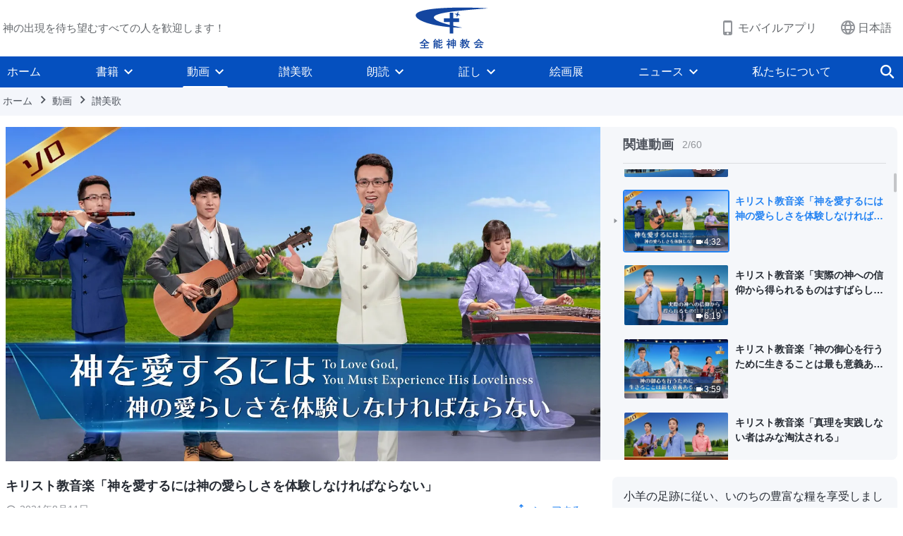

--- FILE ---
content_type: text/html; charset=UTF-8
request_url: https://jp.godfootsteps.org/videos/experience-God-s-loveliness-video.html
body_size: 23724
content:
<!DOCTYPE html>
<html dir="ltr" lang="ja" prefix="og: https://ogp.me/ns#">
<head>
    
    <meta charset="UTF-8">
    <meta name="viewport" content="width=device-width, initial-scale=1.0, maximum-scale=1.0, user-scalable=no">
    <meta name="google-site-verification" content="sGSOMgTL7sHohUuvDuPlG4km8BtfIOutJbxjCT2A6Vw"/>
    <link rel="profile" href="https://gmpg.org/xfn/11">
        <link rel="alternate" href="https://www.godfootsteps.org" hreflang="zh-tw" title="全能神教會"/>
        <link rel="alternate" href="https://www.hidden-advent.org" hreflang="zh-cn" title="全能神教会"/>
        <link rel="alternate" href="https://ar.godfootsteps.org" hreflang="ar" title="كنيسة الله القدير"/>
        <link rel="alternate" href="https://bg.godfootsteps.org" hreflang="bg" title="Църквата на Всемогъщия Бог"/>
        <link rel="alternate" href="https://bn.godfootsteps.org" hreflang="bn" title="সর্বশক্তিমান ঈশ্বরের গির্জা"/>
        <link rel="alternate" href="https://de.godfootsteps.org" hreflang="de" title="Die Kirche des Allmächtigen Gottes"/>
        <link rel="alternate" href="https://el.godfootsteps.org" hreflang="el" title="Εκκλησία του Παντοδύναμου Θεού"/>
        <link rel="alternate" href="https://en.godfootsteps.org" hreflang="en" title="The Church of Almighty God"/>
        <link rel="alternate" href="https://es.godfootsteps.org" hreflang="es" title="Iglesia de Dios Todopoderoso"/>
        <link rel="alternate" href="https://fr.godfootsteps.org" hreflang="fr" title="L'Église de Dieu Tout-Puissant"/>
        <link rel="alternate" href="https://he.godfootsteps.org" hreflang="he" title="כנסיית האל הכול יכול"/>
        <link rel="alternate" href="https://hi.godfootsteps.org" hreflang="hi" title="सर्वशक्तिमान परमेश्वर की कलीसिया"/>
        <link rel="alternate" href="https://hmn.godfootsteps.org" hreflang="hmn" title="Pawg Ntseeg Ntawm Vajtswv Tus Uas Muaj Hwj Chim Loj Kawg Nkaus"/>
        <link rel="alternate" href="https://hr.godfootsteps.org" hreflang="hr" title="Crkva Svemogućeg Boga"/>
        <link rel="alternate" href="https://hu.godfootsteps.org" hreflang="hu" title="Mindenható Isten Egyháza"/>
        <link rel="alternate" href="https://id.godfootsteps.org" hreflang="id" title="Gereja Tuhan Yang Mahakuasa"/>
        <link rel="alternate" href="https://it.godfootsteps.org" hreflang="it" title="La Chiesa di Dio Onnipotente"/>
        <link rel="alternate" href="https://jp.godfootsteps.org" hreflang="ja" title="全能神教会"/>
        <link rel="alternate" href="https://km.godfootsteps.org" hreflang="km" title="ពួកជំនុំនៃព្រះដ៏មានគ្រប់ព្រះចេស្ដា"/>
        <link rel="alternate" href="https://kr.godfootsteps.org" hreflang="kr" title="전능하신 하나님 교회"/>
        <link rel="alternate" href="https://lo.godfootsteps.org" hreflang="lo" title="ຄຣິສຕະຈັກຂອງພຣະເຈົ້າອົງຊົງລິດທານຸພາບສູງສຸດ"/>
        <link rel="alternate" href="https://ml.godfootsteps.org" hreflang="ml" title="സര്‍വശക്തനായ ദൈവത്തിന്റെ സഭ"/>
        <link rel="alternate" href="https://mn.godfootsteps.org" hreflang="mn" title="Төгс Хүчит Бурханы Чуулган"/>
        <link rel="alternate" href="https://my.godfootsteps.org" hreflang="my" title="အနန္တတန်ခိုးရှင် ဘုရားသခင်၏အသင်းတော်"/>
        <link rel="alternate" href="https://ne.godfootsteps.org" hreflang="ne" title="सर्वशक्तिमान्‌ परमेश्‍वरको मण्डली"/>
        <link rel="alternate" href="https://nl.godfootsteps.org" hreflang="nl" title="De Kerk van Almachtige God"/>
        <link rel="alternate" href="https://pa.godfootsteps.org" hreflang="pa" title="ਸਰਬਸ਼ਕਤੀਮਾਨ ਪਰਮੇਸ਼ੁਰ ਦੀ ਕਲੀਸਿਯਾ"/>
        <link rel="alternate" href="https://pl.godfootsteps.org" hreflang="pl" title="Kościół Boga Wszechmogącego"/>
        <link rel="alternate" href="https://pt.godfootsteps.org" hreflang="pt" title="Igreja de Deus Todo-Poderoso"/>
        <link rel="alternate" href="https://ro.godfootsteps.org" hreflang="ro" title="Biserica lui Dumnezeu Atotputernic"/>
        <link rel="alternate" href="https://ru.godfootsteps.org" hreflang="ru" title="Церковь Всемогущего Бога"/>
        <link rel="alternate" href="https://sk.godfootsteps.org" hreflang="sk" title="Cirkev Všemohúceho Boha"/>
        <link rel="alternate" href="https://sr.godfootsteps.org" hreflang="sr" title="Crkva Svemogućeg Boga"/>
        <link rel="alternate" href="https://sv.godfootsteps.org" hreflang="sv" title="Allsmäktige Guds Kyrka"/>
        <link rel="alternate" href="https://sw.godfootsteps.org" hreflang="sw" title="Kanisa la Mwenyezi Mungu"/>
        <link rel="alternate" href="https://ta.godfootsteps.org" hreflang="ta" title="சர்வவல்லமையுள்ள தேவனுடைய திருச்சபை"/>
        <link rel="alternate" href="https://th.godfootsteps.org" hreflang="th" title="คริสตจักรแห่งพระเจ้าผู้ทรงมหิทธิฤทธิ์"/>
        <link rel="alternate" href="https://tl.godfootsteps.org" hreflang="tl" title="Ang Iglesia ng Makapangyarihang Diyos"/>
        <link rel="alternate" href="https://uk.godfootsteps.org" hreflang="uk" title="Церква Всемогутнього Бога"/>
        <link rel="alternate" href="https://ur.godfootsteps.org" hreflang="ur" title="قادر مطلق خدا کی کلیسیا"/>
        <link rel="alternate" href="https://vi.godfootsteps.org" hreflang="vi" title="Hội Thánh Đức Chúa Trời Toàn Năng"/>
        <link rel="alternate" href="https://zu.godfootsteps.org" hreflang="zu" title="IBandla LikaNkulunkulu USomandla"/>
        <meta http-equiv="x-dns-prefetch-control" content="on">
    <link rel="preconnect" href="//i.ytimg.com" crossorigin>
    <link rel="preconnect" href="//www.googletagmanager.com" crossorigin>
    <link rel="preconnect" href="//static.kingdomsalvation.org" crossorigin>
    <link rel="dns-prefetch" href="//i.ytimg.com">
    <link rel="dns-prefetch" href="//www.googletagmanager.com">
    <link rel="dns-prefetch" href="//static.kingdomsalvation.org">
    <link rel="apple-touch-icon" sizes="180x180" href="https://static.kingdomsalvation.org/cdn/images/website-icon/official/apple-touch-icon.png">
    <link rel="icon" type="image/png" sizes="32x32" href="https://static.kingdomsalvation.org/cdn/images/website-icon/official/favicon-32x32.png">
    <link rel="icon" type="image/png" sizes="16x16" href="https://static.kingdomsalvation.org/cdn/images/website-icon/official/favicon-16x16.png">

    
		<!-- All in One SEO 4.6.2 - aioseo.com -->
		<title>キリスト教音楽「神を愛するには神の愛らしさを体験しなければならない」 | 全能神教会</title>
		<meta name="description" content="神を敬い畏れる心で神を信じ、 神の言葉を経験するなら、 そのような人々には神の救いと神の愛が見られる。 そうし" />
		<meta name="robots" content="max-image-preview:large" />
		<link rel="canonical" href="https://jp.godfootsteps.org/videos/experience-God-s-loveliness-video.html" />
		<meta name="generator" content="All in One SEO (AIOSEO) 4.6.2" />
		<meta property="og:locale" content="ja_JP" />
		<meta property="og:site_name" content="全能神教会" />
		<meta property="og:type" content="article" />
		<meta property="og:title" content="キリスト教音楽「神を愛するには神の愛らしさを体験しなければならない」 | 全能神教会" />
		<meta property="og:description" content="神を敬い畏れる心で神を信じ、 神の言葉を経験するなら、 そのような人々には神の救いと神の愛が見られる。 そうし" />
		<meta property="og:url" content="https://jp.godfootsteps.org/videos/experience-God-s-loveliness-video.html" />
		<meta property="og:image" content="https://i.ytimg.com/vi/jhr02D4Y3fo/maxresdefault.jpg?v=241027_2&amp;v=241027_2" />
		<meta property="og:image:secure_url" content="https://i.ytimg.com/vi/jhr02D4Y3fo/maxresdefault.jpg?v=241027_2&amp;v=241027_2" />
		<meta property="article:publisher" content="http://www.facebook.com/godfootstepsjp" />
		<meta name="twitter:card" content="summary_large_image" />
		<meta name="twitter:site" content="@followgodsteps" />
		<meta name="twitter:title" content="キリスト教音楽「神を愛するには神の愛らしさを体験しなければならない」 | 全能神教会" />
		<meta name="twitter:description" content="神を敬い畏れる心で神を信じ、 神の言葉を経験するなら、 そのような人々には神の救いと神の愛が見られる。 そうし" />
		<meta name="twitter:image" content="https://i.ytimg.com/vi/jhr02D4Y3fo/maxresdefault.jpg?v=241027_2" />
		<script type="application/ld+json" class="aioseo-schema">
			{"@context":"https:\/\/schema.org","@graph":[{"@type":"BreadcrumbList","@id":"https:\/\/jp.godfootsteps.org\/videos\/experience-God-s-loveliness-video.html#breadcrumblist","itemListElement":[{"@type":"ListItem","@id":"https:\/\/jp.godfootsteps.org\/#listItem","position":1,"name":"Home","item":"https:\/\/jp.godfootsteps.org\/","nextItem":"https:\/\/jp.godfootsteps.org\/videos\/experience-God-s-loveliness-video.html#listItem"},{"@type":"ListItem","@id":"https:\/\/jp.godfootsteps.org\/videos\/experience-God-s-loveliness-video.html#listItem","position":2,"name":"\u30ad\u30ea\u30b9\u30c8\u6559\u97f3\u697d\u300c\u795e\u3092\u611b\u3059\u308b\u306b\u306f\u795e\u306e\u611b\u3089\u3057\u3055\u3092\u4f53\u9a13\u3057\u306a\u3051\u308c\u3070\u306a\u3089\u306a\u3044\u300d","previousItem":"https:\/\/jp.godfootsteps.org\/#listItem"}]},{"@type":"Organization","@id":"https:\/\/jp.godfootsteps.org\/#organization","name":"\u5168\u80fd\u795e\u6559\u4f1a","url":"https:\/\/jp.godfootsteps.org\/","logo":{"@type":"ImageObject","url":"https:\/\/jp.godfootsteps.org\/wp-content\/uploads\/\u5b98\u7f51LOGO-\u5c0e\u822a\u7528-ZB20181124-CN.svg","@id":"https:\/\/jp.godfootsteps.org\/videos\/experience-God-s-loveliness-video.html\/#organizationLogo"},"image":{"@id":"https:\/\/jp.godfootsteps.org\/videos\/experience-God-s-loveliness-video.html\/#organizationLogo"},"sameAs":["https:\/\/www.instagram.com\/thechurchofalmightygod.jp\/","https:\/\/www.youtube.com\/user\/godfootstepsjp"],"contactPoint":{"@type":"ContactPoint","telephone":"+819060339775","contactType":"customer support"}},{"@type":"WebPage","@id":"https:\/\/jp.godfootsteps.org\/videos\/experience-God-s-loveliness-video.html#webpage","url":"https:\/\/jp.godfootsteps.org\/videos\/experience-God-s-loveliness-video.html","name":"\u30ad\u30ea\u30b9\u30c8\u6559\u97f3\u697d\u300c\u795e\u3092\u611b\u3059\u308b\u306b\u306f\u795e\u306e\u611b\u3089\u3057\u3055\u3092\u4f53\u9a13\u3057\u306a\u3051\u308c\u3070\u306a\u3089\u306a\u3044\u300d | \u5168\u80fd\u795e\u6559\u4f1a","description":"\u795e\u3092\u656c\u3044\u754f\u308c\u308b\u5fc3\u3067\u795e\u3092\u4fe1\u3058\u3001 \u795e\u306e\u8a00\u8449\u3092\u7d4c\u9a13\u3059\u308b\u306a\u3089\u3001 \u305d\u306e\u3088\u3046\u306a\u4eba\u3005\u306b\u306f\u795e\u306e\u6551\u3044\u3068\u795e\u306e\u611b\u304c\u898b\u3089\u308c\u308b\u3002 \u305d\u3046\u3057","inLanguage":"ja-JP","isPartOf":{"@id":"https:\/\/jp.godfootsteps.org\/#website"},"breadcrumb":{"@id":"https:\/\/jp.godfootsteps.org\/videos\/experience-God-s-loveliness-video.html#breadcrumblist"},"datePublished":"2021-08-11T19:48:33+09:00","dateModified":"2021-08-11T19:49:36+09:00"},{"@type":"WebSite","@id":"https:\/\/jp.godfootsteps.org\/#website","url":"https:\/\/jp.godfootsteps.org\/","name":"\u5168\u80fd\u795e\u6559\u4f1a","inLanguage":"ja-JP","publisher":{"@id":"https:\/\/jp.godfootsteps.org\/#organization"}}]}
		</script>
		<!-- All in One SEO -->

<style id='jetpack-sharing-buttons-style-inline-css' type='text/css'>
.jetpack-sharing-buttons__services-list{display:flex;flex-direction:row;flex-wrap:wrap;gap:0;list-style-type:none;margin:5px;padding:0}.jetpack-sharing-buttons__services-list.has-small-icon-size{font-size:12px}.jetpack-sharing-buttons__services-list.has-normal-icon-size{font-size:16px}.jetpack-sharing-buttons__services-list.has-large-icon-size{font-size:24px}.jetpack-sharing-buttons__services-list.has-huge-icon-size{font-size:36px}@media print{.jetpack-sharing-buttons__services-list{display:none!important}}ul.jetpack-sharing-buttons__services-list.has-background{padding:1.25em 2.375em}
</style>
<style id='classic-theme-styles-inline-css' type='text/css'>
/*! This file is auto-generated */
.wp-block-button__link{color:#fff;background-color:#32373c;border-radius:9999px;box-shadow:none;text-decoration:none;padding:calc(.667em + 2px) calc(1.333em + 2px);font-size:1.125em}.wp-block-file__button{background:#32373c;color:#fff;text-decoration:none}
</style>
<style id='global-styles-inline-css' type='text/css'>
body{--wp--preset--color--black: #000000;--wp--preset--color--cyan-bluish-gray: #abb8c3;--wp--preset--color--white: #ffffff;--wp--preset--color--pale-pink: #f78da7;--wp--preset--color--vivid-red: #cf2e2e;--wp--preset--color--luminous-vivid-orange: #ff6900;--wp--preset--color--luminous-vivid-amber: #fcb900;--wp--preset--color--light-green-cyan: #7bdcb5;--wp--preset--color--vivid-green-cyan: #00d084;--wp--preset--color--pale-cyan-blue: #8ed1fc;--wp--preset--color--vivid-cyan-blue: #0693e3;--wp--preset--color--vivid-purple: #9b51e0;--wp--preset--gradient--vivid-cyan-blue-to-vivid-purple: linear-gradient(135deg,rgba(6,147,227,1) 0%,rgb(155,81,224) 100%);--wp--preset--gradient--light-green-cyan-to-vivid-green-cyan: linear-gradient(135deg,rgb(122,220,180) 0%,rgb(0,208,130) 100%);--wp--preset--gradient--luminous-vivid-amber-to-luminous-vivid-orange: linear-gradient(135deg,rgba(252,185,0,1) 0%,rgba(255,105,0,1) 100%);--wp--preset--gradient--luminous-vivid-orange-to-vivid-red: linear-gradient(135deg,rgba(255,105,0,1) 0%,rgb(207,46,46) 100%);--wp--preset--gradient--very-light-gray-to-cyan-bluish-gray: linear-gradient(135deg,rgb(238,238,238) 0%,rgb(169,184,195) 100%);--wp--preset--gradient--cool-to-warm-spectrum: linear-gradient(135deg,rgb(74,234,220) 0%,rgb(151,120,209) 20%,rgb(207,42,186) 40%,rgb(238,44,130) 60%,rgb(251,105,98) 80%,rgb(254,248,76) 100%);--wp--preset--gradient--blush-light-purple: linear-gradient(135deg,rgb(255,206,236) 0%,rgb(152,150,240) 100%);--wp--preset--gradient--blush-bordeaux: linear-gradient(135deg,rgb(254,205,165) 0%,rgb(254,45,45) 50%,rgb(107,0,62) 100%);--wp--preset--gradient--luminous-dusk: linear-gradient(135deg,rgb(255,203,112) 0%,rgb(199,81,192) 50%,rgb(65,88,208) 100%);--wp--preset--gradient--pale-ocean: linear-gradient(135deg,rgb(255,245,203) 0%,rgb(182,227,212) 50%,rgb(51,167,181) 100%);--wp--preset--gradient--electric-grass: linear-gradient(135deg,rgb(202,248,128) 0%,rgb(113,206,126) 100%);--wp--preset--gradient--midnight: linear-gradient(135deg,rgb(2,3,129) 0%,rgb(40,116,252) 100%);--wp--preset--font-size--small: 13px;--wp--preset--font-size--medium: 20px;--wp--preset--font-size--large: 36px;--wp--preset--font-size--x-large: 42px;--wp--preset--spacing--20: 0.44rem;--wp--preset--spacing--30: 0.67rem;--wp--preset--spacing--40: 1rem;--wp--preset--spacing--50: 1.5rem;--wp--preset--spacing--60: 2.25rem;--wp--preset--spacing--70: 3.38rem;--wp--preset--spacing--80: 5.06rem;--wp--preset--shadow--natural: 6px 6px 9px rgba(0, 0, 0, 0.2);--wp--preset--shadow--deep: 12px 12px 50px rgba(0, 0, 0, 0.4);--wp--preset--shadow--sharp: 6px 6px 0px rgba(0, 0, 0, 0.2);--wp--preset--shadow--outlined: 6px 6px 0px -3px rgba(255, 255, 255, 1), 6px 6px rgba(0, 0, 0, 1);--wp--preset--shadow--crisp: 6px 6px 0px rgba(0, 0, 0, 1);}:where(.is-layout-flex){gap: 0.5em;}:where(.is-layout-grid){gap: 0.5em;}body .is-layout-flow > .alignleft{float: left;margin-inline-start: 0;margin-inline-end: 2em;}body .is-layout-flow > .alignright{float: right;margin-inline-start: 2em;margin-inline-end: 0;}body .is-layout-flow > .aligncenter{margin-left: auto !important;margin-right: auto !important;}body .is-layout-constrained > .alignleft{float: left;margin-inline-start: 0;margin-inline-end: 2em;}body .is-layout-constrained > .alignright{float: right;margin-inline-start: 2em;margin-inline-end: 0;}body .is-layout-constrained > .aligncenter{margin-left: auto !important;margin-right: auto !important;}body .is-layout-constrained > :where(:not(.alignleft):not(.alignright):not(.alignfull)){max-width: var(--wp--style--global--content-size);margin-left: auto !important;margin-right: auto !important;}body .is-layout-constrained > .alignwide{max-width: var(--wp--style--global--wide-size);}body .is-layout-flex{display: flex;}body .is-layout-flex{flex-wrap: wrap;align-items: center;}body .is-layout-flex > *{margin: 0;}body .is-layout-grid{display: grid;}body .is-layout-grid > *{margin: 0;}:where(.wp-block-columns.is-layout-flex){gap: 2em;}:where(.wp-block-columns.is-layout-grid){gap: 2em;}:where(.wp-block-post-template.is-layout-flex){gap: 1.25em;}:where(.wp-block-post-template.is-layout-grid){gap: 1.25em;}.has-black-color{color: var(--wp--preset--color--black) !important;}.has-cyan-bluish-gray-color{color: var(--wp--preset--color--cyan-bluish-gray) !important;}.has-white-color{color: var(--wp--preset--color--white) !important;}.has-pale-pink-color{color: var(--wp--preset--color--pale-pink) !important;}.has-vivid-red-color{color: var(--wp--preset--color--vivid-red) !important;}.has-luminous-vivid-orange-color{color: var(--wp--preset--color--luminous-vivid-orange) !important;}.has-luminous-vivid-amber-color{color: var(--wp--preset--color--luminous-vivid-amber) !important;}.has-light-green-cyan-color{color: var(--wp--preset--color--light-green-cyan) !important;}.has-vivid-green-cyan-color{color: var(--wp--preset--color--vivid-green-cyan) !important;}.has-pale-cyan-blue-color{color: var(--wp--preset--color--pale-cyan-blue) !important;}.has-vivid-cyan-blue-color{color: var(--wp--preset--color--vivid-cyan-blue) !important;}.has-vivid-purple-color{color: var(--wp--preset--color--vivid-purple) !important;}.has-black-background-color{background-color: var(--wp--preset--color--black) !important;}.has-cyan-bluish-gray-background-color{background-color: var(--wp--preset--color--cyan-bluish-gray) !important;}.has-white-background-color{background-color: var(--wp--preset--color--white) !important;}.has-pale-pink-background-color{background-color: var(--wp--preset--color--pale-pink) !important;}.has-vivid-red-background-color{background-color: var(--wp--preset--color--vivid-red) !important;}.has-luminous-vivid-orange-background-color{background-color: var(--wp--preset--color--luminous-vivid-orange) !important;}.has-luminous-vivid-amber-background-color{background-color: var(--wp--preset--color--luminous-vivid-amber) !important;}.has-light-green-cyan-background-color{background-color: var(--wp--preset--color--light-green-cyan) !important;}.has-vivid-green-cyan-background-color{background-color: var(--wp--preset--color--vivid-green-cyan) !important;}.has-pale-cyan-blue-background-color{background-color: var(--wp--preset--color--pale-cyan-blue) !important;}.has-vivid-cyan-blue-background-color{background-color: var(--wp--preset--color--vivid-cyan-blue) !important;}.has-vivid-purple-background-color{background-color: var(--wp--preset--color--vivid-purple) !important;}.has-black-border-color{border-color: var(--wp--preset--color--black) !important;}.has-cyan-bluish-gray-border-color{border-color: var(--wp--preset--color--cyan-bluish-gray) !important;}.has-white-border-color{border-color: var(--wp--preset--color--white) !important;}.has-pale-pink-border-color{border-color: var(--wp--preset--color--pale-pink) !important;}.has-vivid-red-border-color{border-color: var(--wp--preset--color--vivid-red) !important;}.has-luminous-vivid-orange-border-color{border-color: var(--wp--preset--color--luminous-vivid-orange) !important;}.has-luminous-vivid-amber-border-color{border-color: var(--wp--preset--color--luminous-vivid-amber) !important;}.has-light-green-cyan-border-color{border-color: var(--wp--preset--color--light-green-cyan) !important;}.has-vivid-green-cyan-border-color{border-color: var(--wp--preset--color--vivid-green-cyan) !important;}.has-pale-cyan-blue-border-color{border-color: var(--wp--preset--color--pale-cyan-blue) !important;}.has-vivid-cyan-blue-border-color{border-color: var(--wp--preset--color--vivid-cyan-blue) !important;}.has-vivid-purple-border-color{border-color: var(--wp--preset--color--vivid-purple) !important;}.has-vivid-cyan-blue-to-vivid-purple-gradient-background{background: var(--wp--preset--gradient--vivid-cyan-blue-to-vivid-purple) !important;}.has-light-green-cyan-to-vivid-green-cyan-gradient-background{background: var(--wp--preset--gradient--light-green-cyan-to-vivid-green-cyan) !important;}.has-luminous-vivid-amber-to-luminous-vivid-orange-gradient-background{background: var(--wp--preset--gradient--luminous-vivid-amber-to-luminous-vivid-orange) !important;}.has-luminous-vivid-orange-to-vivid-red-gradient-background{background: var(--wp--preset--gradient--luminous-vivid-orange-to-vivid-red) !important;}.has-very-light-gray-to-cyan-bluish-gray-gradient-background{background: var(--wp--preset--gradient--very-light-gray-to-cyan-bluish-gray) !important;}.has-cool-to-warm-spectrum-gradient-background{background: var(--wp--preset--gradient--cool-to-warm-spectrum) !important;}.has-blush-light-purple-gradient-background{background: var(--wp--preset--gradient--blush-light-purple) !important;}.has-blush-bordeaux-gradient-background{background: var(--wp--preset--gradient--blush-bordeaux) !important;}.has-luminous-dusk-gradient-background{background: var(--wp--preset--gradient--luminous-dusk) !important;}.has-pale-ocean-gradient-background{background: var(--wp--preset--gradient--pale-ocean) !important;}.has-electric-grass-gradient-background{background: var(--wp--preset--gradient--electric-grass) !important;}.has-midnight-gradient-background{background: var(--wp--preset--gradient--midnight) !important;}.has-small-font-size{font-size: var(--wp--preset--font-size--small) !important;}.has-medium-font-size{font-size: var(--wp--preset--font-size--medium) !important;}.has-large-font-size{font-size: var(--wp--preset--font-size--large) !important;}.has-x-large-font-size{font-size: var(--wp--preset--font-size--x-large) !important;}
.wp-block-navigation a:where(:not(.wp-element-button)){color: inherit;}
:where(.wp-block-post-template.is-layout-flex){gap: 1.25em;}:where(.wp-block-post-template.is-layout-grid){gap: 1.25em;}
:where(.wp-block-columns.is-layout-flex){gap: 2em;}:where(.wp-block-columns.is-layout-grid){gap: 2em;}
.wp-block-pullquote{font-size: 1.5em;line-height: 1.6;}
</style>

<!-- <meta name="GmediaGallery" version="1.22.0/1.8.0" license="" /> -->
<script type="application/ld+json">
        [{
            "@context": "http://schema.org",
            "@type": "WebSite",
            "name": "全能神教会",
            "url": "https://jp.godfootsteps.org"
        }]
        </script>
<script>
        window.$g2_config = {
            site_lang:"ja_JP",
            site_type:"official",
            is_cn:true,
            is_latin:false,
            is_rtl:false,
            media_url:"https://static.kingdomsalvation.org",
            s_footnotes:"脚注",
            template_name:"page-video-player",
            videoPlatform:"YouTube",
            facebook_user_name:"godfootstepsjp",
            host_name:"https://jp.godfootsteps.org",
            comments_platform:"jetpack",
        }
        </script>
  <script type="text/javascript">
    function getBrowserInfo() {
      var Sys = {};
      var ua = navigator.userAgent.toLowerCase();
      var re = /(rv:|msie|edge|firefox|chrome|opera|version).*?([\d.]+)/;
      var m = ua.match(re);
      Sys.browser = m[1].replace(/version/, "'safari");
      Sys.ver = m[2];
      return Sys;
    }

    function versionInfo() {
      document.documentElement.setAttribute('versionOld', 'true');
      document.write('<style type="text/css" id="BrowVer">html[versionOld]{display:none;}</style>');
    }
    var sys = getBrowserInfo();
    switch (sys.browser) {
      case 'chrome':
        parseInt(sys.ver) <= 60 && versionInfo();
        break;
      case 'firefox':
        parseInt(sys.ver) <= 50 && versionInfo();
        break;
      case 'safari':
        parseInt(sys.ver) <= 10 && versionInfo();
        break;
        //  IE
      case 'rv':
      case 'msie':
        parseInt(sys.ver) <= 10 && versionInfo();
        break;
      case 'opera':
        parseInt(sys.ver) <= 10 && versionInfo();
        break;
      default:
        ''
        break;
    }
  </script>
        <link rel="stylesheet" type="text/css" href="https://static.kingdomsalvation.org/cdn/v3/official/framework/css/framework.min.css?v=241027_2">
        <link rel="stylesheet" type="text/css" href="https://static.kingdomsalvation.org/cdn/v3/common/header/header.min.css?v=241027_2">
                <link rel="stylesheet" type="text/css" href="https://static.kingdomsalvation.org/cdn/v3/common/footer/footer.min.css?v=241027_2" media="print" onload="this.media='all'">
                <link rel="stylesheet" href="https://static.kingdomsalvation.org/cdn/v3/common/call-action-guild/call-action-guild.min.css?v=241027_2" media="print" onload="this.media='all'">
<link rel="stylesheet" type="text/css" href="https://cdnjs.cloudflare.com/ajax/libs/clusterize.js/0.18.0/clusterize.min.css">
<link rel="stylesheet" type="text/css" href="https://static.kingdomsalvation.org/cdn/v3/common/page-video-player/page-video-player.min.css?v=241027_2">
<script type="text/javascript">
/* <![CDATA[ */
var gospelAjax = {"ajaxurl":"https:\/\/jp.godfootsteps.org\/wp-admin\/admin-ajax.php","security":"36190aa2b0"};
/* ]]> */
</script>
    <style>@font-face{font-family:icomoon;src:url('https://static.kingdomsalvation.org/cdn/v3/sources/fonts/official/fonts/icomoon.woff?v=241027_2') format('woff');font-weight: normal;font-style:normal;font-display:swap}[class*=" icon-"],[class^=icon-]{font-family:icomoon!important;speak:never;font-style:normal;font-weight:400;font-variant:normal;text-transform:none;line-height:1;-webkit-font-smoothing:antialiased;-moz-osx-font-smoothing:grayscale}.icon-videos-list:before{content:"\e945";color:#fff;}.icon-content-copy:before{content:"\e942";color:#666}.icon-widgets:before{content:"\e943";color:#666}.icon-filter-list:before{content:"\e944"}.icon-youtube .path1:before{content:"\e940";color:#fff}.icon-youtube .path2:before{content:"\e941";margin-left:-1.421875em;color:#000}.icon-chatonline .path1:before{content:"\e93d";color:#8ad686}.icon-chatonline .path2:before{content:"\e93e";margin-left:-1.23046875em;color:#fff}.icon-chatonline .path3:before{content:"\e93f";margin-left:-1.23046875em;color:#4db748}.icon-chat-icon .path1:before{content:"\e903";color:none;opacity:.85}.icon-chat-icon .path2:before{content:"\e904";margin-left:-1em;color:#000;opacity:.85}.icon-chat-icon .path3:before{content:"\e93b";margin-left:-1em;color:#fff;opacity:.85}.icon-close:before{content:"\e922"}.icon-cached:before{content:"\e93c"}.icon-lrc:before{content:"\e902"}.icon-send:before{content:"\e901"}.icon-volume-off:before{content:"\e93a"}.icon-play-arrow-filled:before{content:"\e900"}.icon-repeat-one:before{content:"\e938"}.icon-copy-link:before{content:"\e905"}.icon-communication-list:before{content:"\e906"}.icon-font-setting:before{content:"\e907"}.icon-font-add:before{content:"\e908"}.icon-font-cut:before{content:"\e909"}.icon-shuffle:before{content:"\e90a"}.icon-repeat:before{content:"\e90b"}.icon-share:before{content:"\e90c"}.icon-list-download:before{content:"\e90d"}.icon-text-rotate-vertical:before{content:"\e90e"}.icon-movie:before{content:"\e90f"}.icon-line-movie:before{content:"\e910"}.icon-forum:before{content:"\e911"}.icon-audio:before{content:"\e912"}.icon-books:before{content:"\e913"}.icon-search:before{content:"\e914"}.icon-headset:before{content:"\e915"}.icon-volume-mute:before{content:"\e916"}.icon-expand-more:before{content:"\e917"}.icon-expand-less:before{content:"\e918"}.icon-fullscreen-exit:before{content:"\e919"}.icon-fullscreen:before{content:"\e91a"}.icon-videocam:before{content:"\e91b"}.icon-play-arrow-outline:before{content:"\e91c"}.icon-cloud-download:before{content:"\e91d"}.icon-tune:before{content:"\e91e"}.icon-palette:before{content:"\e91f"}.icon-more-vert:before{content:"\e920"}.icon-menu:before{content:"\e921"}.icon-cancel:before{content:"\e923"}.icon-arrow-drop-down:before{content:"\e924"}.icon-arrow-back:before{content:"\e925"}.icon-navigate-next:before{content:"\e926"}.icon-navigate-before:before{content:"\e927"}.icon-phone-iphone:before{content:"\e928"}.icon-format-list-bulleted:before{content:"\e929"}.icon-mail-outline:before{content:"\e92a"}.icon-call:before{content:"\e92b"}.icon-playlist-play:before{content:"\e92c"}.icon-volume-up:before{content:"\e92d"}.icon-play-circle-outline:before{content:"\e92e"}.icon-pause-circle-outline:before{content:"\e92f"}.icon-skip-previous:before{content:"\e930"}.icon-skip-next:before{content:"\e931"}.icon-playlist-add:before{content:"\e932"}.icon-high-quality:before{content:"\e933"}.icon-language:before{content:"\e934"}.icon-list:before{content:"\e935"}.icon-history:before{content:"\e936"}.icon-view-list:before{content:"\e937"}.icon-view-module:before{content:"\e939"}</style>
    <style id="customCss"></style>

    <!-- Google Tag Manager -->
    <script>
        (function(w,d,s,l,i){
            w[l]=w[l]||[];
            w[l].push({'gtm.start':new Date().getTime(),event:'gtm.js'});
            var f=d.getElementsByTagName(s)[0],j=d.createElement(s),dl=l != 'dataLayer'?'&l='+l:'';
            j.async=true;j.src='https://www.googletagmanager.com/gtm.js?id='+i+dl;
            f.parentNode.insertBefore(j, f);
        })
        (window, document, 'script', 'dataLayer', 'GTM-P5C3B3B');
    </script>
    <!-- End Google Tag Manager -->
</head>
<body class=" default-similar-videos" site_type="official" template_name="page-video-player">
<!-- Google Tag Manager (noscript) -->
<noscript>
    <iframe src="https://www.googletagmanager.com/ns.html?id=GTM-P5C3B3B" height="0" width="0" style="display:none;visibility:hidden"></iframe>
</noscript>
<!-- End Google Tag Manager (noscript) -->
<div class="head-commercial-wrap d-xl-none" data-showType="image_gif" data-fixed="true" data-loop="yes" widgetId="commercial_whole_device_top">
    <a class="recom-item messenger-payload"  href="https://line.me/R/ti/p/@zmf6615d" data-android="" data-ios=""
        data-tab-img="https://jp.kingdomsalvation.org/wp-content/uploads/2023/10/nanchu-TAB-ZB20210726-JP-1536×190.gif" data-mb-img="https://jp.kingdomsalvation.org/wp-content/uploads/2023/10/nanchu-MB-ZB20210726-JP-750×150.gif" data-adname="生活や仕事のあらゆる困難に直面した時、いかにして神に頼って解決の道を見いだすのか。"
        data-title="生活や仕事のあらゆる困難に直面した時、いかにして神に頼って解決の道を見いだすのか。" tabIndex="0" linkType="page_link" target="_blank" data-ref="TOP-AD"></a>
</div><header id="header">
    <div class="container head">
        <p class="d-none d-xl-block">神の出現を待ち望むすべての人を歓迎します！</p>
        <button id="sidenav-btn" data-target="mobile-slide-out" class="d-xl-none btn btn-icon"><i class="icon-menu"></i>
        </button>
        <a href="https://jp.godfootsteps.org" class="logo" title="全能神教会">
            <img src="https://jp.godfootsteps.org/wp-content/uploads/2023/09/zh-logo.svg" alt="全能神教会" title="全能神教会">
            <h1>全能神教会</h1>
        </a>
        <div class="head-right">
            <a href="javascript:;" id="apps-trigger-btn" class="mobile-app">
                <i class="icon-phone-iphone"></i>モバイルアプリ</a>
            <button class="language"><i class="icon-language"></i>日本語</button>
            <button class="mb-search-show-btn d-xl-none btn btn-icon"><i class="icon-search"></i></button>
        </div>
    </div>
    <nav id="navbar" class="d-none d-xl-block">
        <div class="container nav-box-navigation">
			<ul id="nav-menu" class="menu"><li class="menu-item menu-item-type-post_type"><a href="https://jp.godfootsteps.org/">ホーム</a></li>
<li class="menu-item menu-item-type-post_type menu-item-has-children"><a href="https://jp.godfootsteps.org/books.html">書籍</a><button class="btn icon-expand-more"></button>
<ul class="sub-menu">
	<li class="menu-item"><a href="https://jp.godfootsteps.org/books/utterances-of-christ.html">終わりの日のキリストが語る言葉</a></li>
	<li class="menu-item"><a href="https://jp.godfootsteps.org/books/gospel-books.html">福音関連書籍</a></li>
	<li class="menu-item"><a href="/books/books-on-life-entry.html">いのちの入りについての書籍</a></li>
	<li class="menu-item"><a href="https://jp.godfootsteps.org/books/books-of-testimonies.html">経験に基づく証し</a></li>
</ul>
</li>
<li class="menu-item menu-item-type-post_type menu-item-has-children"><a href="https://jp.godfootsteps.org/videos.html">動画</a><button class="btn icon-expand-more"></button>
<ul class="sub-menu">
	<li class="menu-item menu-item-has-children"><a href="#">全能神の言葉の朗読</a><button class="btn icon-expand-more"></button>
	<ul class="sub-menu">
		<li class="menu-item"><a href="https://jp.godfootsteps.org/video-category/Almighty-God-word.html">『神の出現と働き』朗読シリーズ</a></li>
		<li class="menu-item"><a href="https://jp.godfootsteps.org/video-category/the-way-to-know-God.html">『神を知ることについて』朗読シリーズ</a></li>
	</ul>
</li>
	<li class="menu-item"><a href="https://jp.godfootsteps.org/video-category/daily-words-of-God.html">日々の神の御言葉朗読シリーズ</a></li>
	<li class="menu-item"><a href="https://jp.godfootsteps.org/video-category/kingdom-gospel-testimonies.html">福音映画</a></li>
	<li class="menu-item"><a href="https://jp.godfootsteps.org/video-category/persecution-experience-movies.html">宗教迫害の映画</a></li>
	<li class="menu-item"><a href="https://jp.godfootsteps.org/video-category/experience-testimonies.html">教会生活の証し</a></li>
	<li class="menu-item"><a href="/video-category/life-experience-testimonies.html">いのちの経験の証し</a></li>
	<li class="menu-item"><a href="https://jp.godfootsteps.org/video-category/sermons-seeking-true-faith.html">説教シリーズ：真の信仰を探求する</a></li>
	<li class="menu-item"><a href="https://jp.godfootsteps.org/video-category/kingdom-mv.html">音楽動画</a></li>
	<li class="menu-item"><a href="https://jp.godfootsteps.org/video-category/kingdom-songs-of-praise.html">歌とダンス</a></li>
	<li class="menu-item"><a href="https://jp.godfootsteps.org/video-category/choir.html">合唱団動画シリーズ</a></li>
	<li class="menu-item"><a href="https://jp.godfootsteps.org/video-category/the-life-of-the-church-artistic-series.html">教会生活――バラエティー作品シリ－ズ</a></li>
	<li class="menu-item"><a href="https://jp.godfootsteps.org/video-category/hymns.html">讃美歌動画</a></li>
	<li class="menu-item"><a href="/video-category/disclosure-of-the-true-facts.html">真実を明らかにする</a></li>
	<li class="menu-item"><a href="/video-category/the-collection-of-wonderful-film-clips.html">映画ハイライト集</a></li>
	<li class="menu-item"><a href="https://jp.godfootsteps.org/video-category/feature-pages.html">合唱作品ハイライト</a></li>
</ul>
</li>
<li class="menu-item menu-item-type-post_type"><a href="https://jp.godfootsteps.org/hymns.html">讃美歌</a></li>
<li class="menu-item menu-item-type-post_type menu-item-has-children"><a href="https://jp.godfootsteps.org/recital.html">朗読</a><button class="btn icon-expand-more"></button>
<ul class="sub-menu">
	<li class="menu-item"><a href="https://jp.godfootsteps.org/readings-knowing-God.html">日々の神の御言葉：神を知る</a></li>
	<li class="menu-item menu-item-has-children"><a href="https://jp.godfootsteps.org/readings-a-christian-life.html">日々の神の御言葉：クリスチャンの生活</a><button class="btn icon-expand-more"></button>
	<ul class="sub-menu">
		<li class="menu-item menu-item-type-post_type"><a href="https://jp.godfootsteps.org/the-three-stages-of-work.html">神の三段階の働き</a></li>
		<li class="menu-item"><a href="https://jp.godfootsteps.org/God-s-appearance-and-work.html">神の出現と働き</a></li>
		<li class="menu-item menu-item-type-post_type"><a href="https://jp.godfootsteps.org/judgment-in-the-last-days.html">終わりの日における裁き</a></li>
		<li class="menu-item menu-item-type-post_type"><a href="https://jp.godfootsteps.org/the-incarnation.html">受肉</a></li>
		<li class="menu-item menu-item-type-post_type"><a href="https://jp.godfootsteps.org/knowing-God-s-work.html">神の働きを認識する</a></li>
		<li class="menu-item"><a href="https://jp.godfootsteps.org/God-s-disposition-and-what-He-has-and-is.html">神の性質、および神が所有するものと神そのもの</a></li>
		<li class="menu-item menu-item-type-post_type"><a href="https://jp.godfootsteps.org/mysteries-about-the-bible.html">聖書にまつわる奥義</a></li>
		<li class="menu-item menu-item-type-post_type"><a href="https://jp.godfootsteps.org/exposing-religious-notions.html">宗教的観念を暴く</a></li>
		<li class="menu-item menu-item-type-post_type"><a href="https://jp.godfootsteps.org/exposing-mankind-s-corruption.html">人類の堕落を暴く</a></li>
		<li class="menu-item menu-item-type-post_type"><a href="https://jp.godfootsteps.org/entry-into-life.html">いのちへの入り</a></li>
		<li class="menu-item"><a href="https://jp.godfootsteps.org/destinations-and-outcomes.html">終着点と結末</a></li>
	</ul>
</li>
	<li class="menu-item"><a href="https://jp.godfootsteps.org/recital-god-word-selected-passages.html">『神の出現と働き』（選集）</a></li>
	<li class="menu-item"><a href="/readings-on-knowing-God-selections.html">『神を知ることについて』（選集）</a></li>
</ul>
</li>
<li class="menu-item menu-item-has-children"><a href="https://jp.godfootsteps.org/testimonies.html">証し</a><button class="btn icon-expand-more"></button>
<ul class="sub-menu">
	<li class="menu-item menu-item-has-children"><a href="https://jp.godfootsteps.org/testimonies-categories/testimonies-of-life-experiences.html">いのちの経験の証し</a><button class="btn icon-expand-more"></button>
	<ul class="sub-menu">
		<li class="menu-item"><a href="/testimonies-categories/resolving-arrogance-self-righteousness.html">傲慢さと独善の解決</a></li>
		<li class="menu-item"><a href="/testimonies-categories/resolving-selfishness-and-baseness.html">利己的で卑劣な心の解決</a></li>
		<li class="menu-item"><a href="/testimonies-categories/resolving-perfunctoriness.html">おざなりな態度の解決</a></li>
		<li class="menu-item"><a href="/testimonies-categories/resolving-deceit-and-trickery.html">偽りと欺きの解決</a></li>
		<li class="menu-item"><a href="/testimonies-categories/resolving-pursuit-of-status.html">地位の追求の解決</a></li>
		<li class="menu-item"><a href="/testimonies-categories/resolving-guardedness-and-misunderstanding.html">警戒心と誤解の解決</a></li>
		<li class="menu-item"><a href="/testimonies-categories/resolving-hypocrisy-and-pretense.html">偽りと見せかけの解決</a></li>
		<li class="menu-item"><a href="/testimonies-categories/resolving-intent-to-gain-blessings.html">祝福を得ようとする魂胆の解決</a></li>
		<li class="menu-item"><a href="/testimonies-categories/resolving-people-pleaser-mentality.html">「お人好し」であることの解決</a></li>
		<li class="menu-item"><a href="/testimonies-categories/other-1.html">その他</a></li>
	</ul>
</li>
	<li class="menu-item"><a href="https://jp.godfootsteps.org/testimonies-categories/overcomers.html">迫害の証し</a></li>
	<li class="menu-item menu-item-has-children"><a href="https://jp.godfootsteps.org/testimonies-categories/testimonies-of-returning-to-god.html">神に立ち返った人の証し</a><button class="btn icon-expand-more"></button>
	<ul class="sub-menu">
		<li class="menu-item"><a href="https://jp.godfootsteps.org/testimonies-categories/welcoming-the-lords-return.html">主の再臨を迎える</a></li>
		<li class="menu-item"><a href="https://jp.godfootsteps.org/testimonies-categories/spiritual-battles.html">霊の戦い</a></li>
	</ul>
</li>
	<li class="menu-item"><a href="https://jp.godfootsteps.org/testimonies-categories/sermon-articles.html">説教記事一覧</a></li>
	<li class="menu-item"><a href="https://jp.godfootsteps.org/testimonies-categories/faith-guide.html">信仰ガイド</a></li>
	<li class="menu-item menu-item-has-children"><a href="https://jp.godfootsteps.org/testimonies-categories/soul-harbor.html">信仰と人生</a><button class="btn icon-expand-more"></button>
	<ul class="sub-menu">
		<li class="menu-item"><a href="/testimonies-categories/family-marriage.html">家庭</a></li>
		<li class="menu-item"><a href="/testimonies-categories/career.html">職場</a></li>
		<li class="menu-item"><a href="/testimonies-categories/other.html">その他</a></li>
	</ul>
</li>
</ul>
</li>
<li class="menu-item"><a href="/special-topic/picture-exhibition/">絵画展</a></li>
<li class="menu-item menu-item-type-post_type menu-item-has-children"><a href="https://jp.godfootsteps.org/news.html">ニュース</a><button class="btn icon-expand-more"></button>
<ul class="sub-menu">
	<li class="menu-item"><a href="/news-categories/church-news.html">教会ニュース</a></li>
	<li class="menu-item"><a href="/news-categories/interviews-comments.html">インタビュー＆コメント</a></li>
	<li class="menu-item"><a href="/news-categories/special-focus.html">特集記事</a></li>
</ul>
</li>
<li class="menu-item menu-item-type-post_type"><a href="https://jp.godfootsteps.org/about-us.html">私たちについて</a></li>
</ul>            <button class="nav-search-btn"><i class="icon-search"></i><i class="icon-close"></i></button>
        </div>
        <section class="pc-search-wrapper">
            <form action="https://jp.godfootsteps.org" method="get">
                <div class="search-box">
                    <meta content="https://jp.godfootsteps.org/?s={s}">
                    <div class="search-input">
                        <i class="icon-search"></i>
                        <input type="search" class="sinput form-control" autocomplete="off" placeholder="検索する..." name="s">
                        <button class="clear-btn d-none"><i class="icon-close"></i></button>
                        <button class="category-btn"><span>フィルタ</span><i class="icon-expand-more d-none d-md-block"></i><i class="icon-filter-list d-md-none"></i></button>
                    </div>
                    <button type="submit" class="search-btn btn">検索する</button>
                </div>
            </form>
        </section>
    </nav>
</header>
<div id="mobile-slide-out" class="sidenav">
    <div class="sidenav-wrapper">
        <div class="sidenav-head">
            <button class="btn btn-icon sidenav-close"><i class="icon-close"></i></button>
        </div>
        <div class="sidenav-content">
            <a href="javascript:;" id="mobile-sidenav-apps">モバイルアプリ <i class="icon-expand-more"></i></a>
        </div>
    </div>
</div>
<div id="lang-wrapper" class="modal">
    <div class="modal-dialog">
        <div class="modal-box modal-content">
            <button class="focus sidenav-close"><i class="icon-navigate-before"></i>戻る            </button>
            <div class="modal-header"><p>言語</p>
                <button class="btn btn-icon modal-header-close"><i class="icon-close"></i></button>
            </div>
            <div class="modal-body-content">
                <div class="lang-content d-flex">
											                        <a  href="https://www.godfootsteps.org" title="全能神教會" data-content="繁體中文">全能神教會</a>
											                        <a  href="https://www.hidden-advent.org" title="全能神教会" data-content="简体中文">全能神教会</a>
											                        <a  href="https://ar.godfootsteps.org" title="كنيسة الله القدير" data-content="العربية">كنيسة الله القدير</a>
											                        <a  href="https://bg.godfootsteps.org" title="Църквата на Всемогъщия Бог" data-content="Български">Църквата на Всемогъщия Бог</a>
											                        <a  href="https://bn.godfootsteps.org" title="সর্বশক্তিমান ঈশ্বরের গির্জা" data-content="বাংলা">সর্বশক্তিমান ঈশ্বরের গির্জা</a>
											                        <a  href="https://de.godfootsteps.org" title="Die Kirche des Allmächtigen Gottes" data-content="Deutsch">Die Kirche des Allmächtigen Gottes</a>
											                        <a  href="https://el.godfootsteps.org" title="Εκκλησία του Παντοδύναμου Θεού" data-content="Ελληνικά">Εκκλησία του Παντοδύναμου Θεού</a>
											                        <a  href="https://en.godfootsteps.org" title="The Church of Almighty God" data-content="English">The Church of Almighty God</a>
											                        <a  href="https://es.godfootsteps.org" title="Iglesia de Dios Todopoderoso" data-content="Español">Iglesia de Dios Todopoderoso</a>
											                        <a  href="https://fr.godfootsteps.org" title="L'Église de Dieu Tout-Puissant" data-content="Français">L'Église de Dieu Tout-Puissant</a>
											                        <a  href="https://he.godfootsteps.org" title="כנסיית האל הכול יכול" data-content="עברית">כנסיית האל הכול יכול</a>
											                        <a  href="https://hi.godfootsteps.org" title="सर्वशक्तिमान परमेश्वर की कलीसिया" data-content="हिन्दी">सर्वशक्तिमान परमेश्वर की कलीसिया</a>
											                        <a  href="https://hmn.godfootsteps.org" title="Pawg Ntseeg Ntawm Vajtswv Tus Uas Muaj Hwj Chim Loj Kawg Nkaus" data-content="Hmoob">Pawg Ntseeg Ntawm Vajtswv Tus Uas Muaj Hwj Chim Loj Kawg Nkaus</a>
											                        <a  href="https://hr.godfootsteps.org" title="Crkva Svemogućeg Boga" data-content="Hrvatski">Crkva Svemogućeg Boga</a>
											                        <a  href="https://hu.godfootsteps.org" title="Mindenható Isten Egyháza" data-content="Magyar">Mindenható Isten Egyháza</a>
											                        <a  href="https://id.godfootsteps.org" title="Gereja Tuhan Yang Mahakuasa" data-content="Indonesia">Gereja Tuhan Yang Mahakuasa</a>
											                        <a  href="https://it.godfootsteps.org" title="La Chiesa di Dio Onnipotente" data-content="Italiano">La Chiesa di Dio Onnipotente</a>
											                        <a class="active" href="https://jp.godfootsteps.org" title="全能神教会" data-content="日本語">全能神教会</a>
											                        <a  href="https://km.godfootsteps.org" title="ពួកជំនុំនៃព្រះដ៏មានគ្រប់ព្រះចេស្ដា" data-content="ភាសាខ្មែរ">ពួកជំនុំនៃព្រះដ៏មានគ្រប់ព្រះចេស្ដា</a>
											                        <a  href="https://kr.godfootsteps.org" title="전능하신 하나님 교회" data-content="한국어">전능하신 하나님 교회</a>
											                        <a  href="https://lo.godfootsteps.org" title="ຄຣິສຕະຈັກຂອງພຣະເຈົ້າອົງຊົງລິດທານຸພາບສູງສຸດ" data-content="ລາວ">ຄຣິສຕະຈັກຂອງພຣະເຈົ້າອົງຊົງລິດທານຸພາບສູງສຸດ</a>
											                        <a  href="https://ml.godfootsteps.org" title="സര്‍വശക്തനായ ദൈവത്തിന്റെ സഭ" data-content="മലയാളം">സര്‍വശക്തനായ ദൈവത്തിന്റെ സഭ</a>
											                        <a  href="https://mn.godfootsteps.org" title="Төгс Хүчит Бурханы Чуулган" data-content="Монгол">Төгс Хүчит Бурханы Чуулган</a>
											                        <a  href="https://my.godfootsteps.org" title="အနန္တတန်ခိုးရှင် ဘုရားသခင်၏အသင်းတော်" data-content="မြန်မာဘာသာ">အနန္တတန်ခိုးရှင် ဘုရားသခင်၏အသင်းတော်</a>
											                        <a  href="https://ne.godfootsteps.org" title="सर्वशक्तिमान्‌ परमेश्‍वरको मण्डली" data-content="नेपाली">सर्वशक्तिमान्‌ परमेश्‍वरको मण्डली</a>
											                        <a  href="https://nl.godfootsteps.org" title="De Kerk van Almachtige God" data-content="Nederlands">De Kerk van Almachtige God</a>
											                        <a  href="https://pa.godfootsteps.org" title="ਸਰਬਸ਼ਕਤੀਮਾਨ ਪਰਮੇਸ਼ੁਰ ਦੀ ਕਲੀਸਿਯਾ" data-content="ਪੰਜਾਬੀ">ਸਰਬਸ਼ਕਤੀਮਾਨ ਪਰਮੇਸ਼ੁਰ ਦੀ ਕਲੀਸਿਯਾ</a>
											                        <a  href="https://pl.godfootsteps.org" title="Kościół Boga Wszechmogącego" data-content="Polski">Kościół Boga Wszechmogącego</a>
											                        <a  href="https://pt.godfootsteps.org" title="Igreja de Deus Todo-Poderoso" data-content="Português">Igreja de Deus Todo-Poderoso</a>
											                        <a  href="https://ro.godfootsteps.org" title="Biserica lui Dumnezeu Atotputernic" data-content="Română">Biserica lui Dumnezeu Atotputernic</a>
											                        <a  href="https://ru.godfootsteps.org" title="Церковь Всемогущего Бога" data-content="Русский">Церковь Всемогущего Бога</a>
											                        <a  href="https://sk.godfootsteps.org" title="Cirkev Všemohúceho Boha" data-content="Slovenčina">Cirkev Všemohúceho Boha</a>
											                        <a  href="https://sr.godfootsteps.org" title="Crkva Svemogućeg Boga" data-content="Srpski">Crkva Svemogućeg Boga</a>
											                        <a  href="https://sv.godfootsteps.org" title="Allsmäktige Guds Kyrka" data-content="Svenska">Allsmäktige Guds Kyrka</a>
											                        <a  href="https://sw.godfootsteps.org" title="Kanisa la Mwenyezi Mungu" data-content="Kiswahili">Kanisa la Mwenyezi Mungu</a>
											                        <a  href="https://ta.godfootsteps.org" title="சர்வவல்லமையுள்ள தேவனுடைய திருச்சபை" data-content="தமிழ்">சர்வவல்லமையுள்ள தேவனுடைய திருச்சபை</a>
											                        <a  href="https://th.godfootsteps.org" title="คริสตจักรแห่งพระเจ้าผู้ทรงมหิทธิฤทธิ์" data-content="ไทย">คริสตจักรแห่งพระเจ้าผู้ทรงมหิทธิฤทธิ์</a>
											                        <a  href="https://tl.godfootsteps.org" title="Ang Iglesia ng Makapangyarihang Diyos" data-content="Filipino">Ang Iglesia ng Makapangyarihang Diyos</a>
											                        <a  href="https://uk.godfootsteps.org" title="Церква Всемогутнього Бога" data-content="Українська">Церква Всемогутнього Бога</a>
											                        <a  href="https://ur.godfootsteps.org" title="قادر مطلق خدا کی کلیسیا" data-content="اردو">قادر مطلق خدا کی کلیسیا</a>
											                        <a  href="https://vi.godfootsteps.org" title="Hội Thánh Đức Chúa Trời Toàn Năng" data-content="Tiếng Việt">Hội Thánh Đức Chúa Trời Toàn Năng</a>
											                        <a  href="https://zu.godfootsteps.org" title="IBandla LikaNkulunkulu USomandla" data-content="IsiZulu">IBandla LikaNkulunkulu USomandla</a>
					                </div>
            </div>
        </div>
    </div>
</div>

<div class="custom-s-select" style="display:none;">
    <input id="select-cat-type" type="hidden" name="cats" value="all">
    <div class="select-box nano">
        <ul class="s-books-cats nano-content">
			                <li class="cats-item">
                    <input type="checkbox" class="gospel-checkbox" id="tbw-s" data-cat="tbw">
                    <label for="tbw-s">終わりの日のキリストが語る言葉</label>
                    <ul class="cats-options">
						                            <li>
                                <input type="checkbox" class="gospel-checkbox" id="c361-s" data-cat="c361">
                                <label for="c361-s">神の出現と働き</label>
                            </li>
						                            <li>
                                <input type="checkbox" class="gospel-checkbox" id="c792-s" data-cat="c792">
                                <label for="c792-s">神を知ることについて</label>
                            </li>
						                            <li>
                                <input type="checkbox" class="gospel-checkbox" id="c285-s" data-cat="c285">
                                <label for="c285-s">裁きが神の家から始まる</label>
                            </li>
						                            <li>
                                <input type="checkbox" class="gospel-checkbox" id="c382-s" data-cat="c382">
                                <label for="c382-s">全能神、終わりの日のキリストの重要な言葉</label>
                            </li>
						                            <li>
                                <input type="checkbox" class="gospel-checkbox" id="c709-s" data-cat="c709">
                                <label for="c709-s">日々の神の御言葉</label>
                            </li>
						                    </ul>
                </li>
			                <li class="cats-item">
                    <input type="checkbox" class="gospel-checkbox" id="tbg-s" data-cat="tbg">
                    <label for="tbg-s">福音関連書籍</label>
                    <ul class="cats-options">
						                            <li>
                                <input type="checkbox" class="gospel-checkbox" id="c554-s" data-cat="c554">
                                <label for="c554-s">神の三つの段階の働きの実録精選</label>
                            </li>
						                            <li>
                                <input type="checkbox" class="gospel-checkbox" id="c381-s" data-cat="c381">
                                <label for="c381-s">神の羊は神の御声を聞く</label>
                            </li>
						                            <li>
                                <input type="checkbox" class="gospel-checkbox" id="c389-s" data-cat="c389">
                                <label for="c389-s">神の声を聞き、神の出現を見る</label>
                            </li>
						                            <li>
                                <input type="checkbox" class="gospel-checkbox" id="c568-s" data-cat="c568">
                                <label for="c568-s">神の国の福音に関する重要な質問と解答</label>
                            </li>
						                    </ul>
                </li>
			                <li class="cats-item">
                    <input type="checkbox" class="gospel-checkbox" id="tbt-s" data-cat="tbt">
                    <label for="tbt-s">経験に基づく証し</label>
                    <ul class="cats-options">
						                            <li>
                                <input type="checkbox" class="gospel-checkbox" id="c380-s" data-cat="c380">
                                <label for="c380-s">キリストの裁きの座の前における経験の証し（第一巻）</label>
                            </li>
						                            <li>
                                <input type="checkbox" class="gospel-checkbox" id="c559-s" data-cat="c559">
                                <label for="c559-s">私が如何に全能神に立ち返ったか</label>
                            </li>
						                    </ul>
                </li>
			                <li class="cats-item">
                    <input type="checkbox" class="gospel-checkbox" id="tbl-s" data-cat="tbl">
                    <label for="tbl-s">いのちの入りについての書籍</label>
                    <ul class="cats-options">
						                            <li>
                                <input type="checkbox" class="gospel-checkbox" id="c383-s" data-cat="c383">
                                <label for="c383-s">小羊に従って新しい歌を歌おう</label>
                            </li>
						                    </ul>
                </li>
			        </ul>
    </div>
    <div class="s-btn-control">
        <button class="select-reset-btn" type="button">リセット <i class="icon-cached"></i></button>
        <button id="select-search" class="select-search-btn js-search-btn" type="submit">検索する <i class="icon-search"></i>
        </button>
    </div>
</div>
<div id="content" class="site-content">    <script>
        window.useTheaterMode = false
        // set theater mode from localstorage
        if ("localStorage" in window) {
            try {
                var isWide = window.localStorage.getItem('wide') === '1'
                document.body.className += isWide? ' theater-mode' : ' default-view';
                window.useTheaterMode = isWide
            } catch (error) {
                console.log(error);
            }
        }
    </script>

    <div id="video-player-content">

        <nav class="breadcrumbs">
            <ol class="container">
				                    <li class="breadcrumb-item">
                        <a href="https://jp.godfootsteps.org">ホーム</a>
                        <i class="icon-navigate-next"></i>
                    </li>
				                    <li class="breadcrumb-item">
                        <a href="https://jp.godfootsteps.org/videos.html">動画</a>
                        <i class="icon-navigate-next"></i>
                    </li>
				                    <li class="breadcrumb-item">
                        <a href="https://jp.godfootsteps.org/video-category/songs-of-worship-and-praise.html">讃美歌</a>
                        <i class="icon-navigate-next"></i>
                    </li>
				            </ol>
        </nav>

        <div class="player-content container-mode">
            <div class="player-row">
                <div class="player-box placeholder">
                    <div class="player-size d-lg-none"></div>
					
                        <div id="player-placeholder">
                            <script>
                              (function () {
                                var videoId = "jhr02D4Y3fo"
                                var isYTB = !videoId.match(/^[\d]+$/) && videoId.length < 12
                                var isSupportWebp =
                                  0 ==
                                  document
                                  .createElement("canvas")
                                  .toDataURL("image/webp")
                                  .indexOf("data:image/webp");
                                var size = window.innerWidth < 768 ? 'hqdefault' : 'maxresdefault'
                                var link = isSupportWebp ? 'https://i.ytimg.com/vi_webp/' + videoId + '/' + size + '.webp' : 'https://i.ytimg.com/vi/' + videoId + '/' + size + '.jpg'

                                if (!isYTB) {
                                  link = window.innerWidth < 768 ? 'https://i.ytimg.com/vi/jhr02D4Y3fo/mqdefault.jpg' : 'https://i.ytimg.com/vi/jhr02D4Y3fo/maxresdefault.jpg'
                                }

                                var image = document.createElement('img')
                                var box = document.getElementById('player-placeholder')
                                if (size === 'hqdefault' && isYTB) {
                                  box.className = 'remove-black-bars'
                                }
                                image.src = link
                                box.appendChild(image)
                              })()
                            </script>
                        </div>
					
                    <div id="player" data-video-id="jhr02D4Y3fo"
                         data-platform="YouTube"></div>
                    <button class="btn-theater-mode" id="disable-theater-mode" data-mode="default-view"
                            data-mode-before="theater-mode">
                        <i class="icon-navigate-before"></i>
                        <div class="hint-left">標準画面に戻る</div>
                    </button>
                    <button class="btn-theater-mode" id="enable-theater-mode" data-mode="theater-mode"
                            data-mode-before="default-view">
                        <i class="icon-navigate-next"></i>
                        <div class="hint-left">シアターモード</div>
                    </button>
                </div>
                <div class="similar-videos-box show"></div>
            </div>
        </div>

        <div class="info-content container-pc"
             itemid="https://jp.godfootsteps.org/videos/experience-God-s-loveliness-video.html" itemscope itemtype="http://schema.org/VideoObject"
             data-des="true">
			                <meta itemprop="contentUrl"
                      content="https://www.youtube.com/watch?v=jhr02D4Y3fo"/>
			            <div class="row">
                <div class="col-12 col-lg-8 main">
					                        <div class="video-info-outer">
                            <div class="video-info-inner container-custom">
                                <div class="video-info-header">
                                    <h1 class="text-1 limit-line"
                                        itemprop="name">キリスト教音楽「神を愛するには神の愛らしさを体験しなければならない」</h1>
                                    <div class="info-box">
                                        <div class="info-extra">
                                            <p itemprop="interactionStatistic" itemscope
                                               itemtype="http://schema.org/InteractionCounter">
                                                <i class="icon-history"></i><span
                                                        class="upload-date">2021年8月11日</span>
                                            </p>
                                        </div>
                                        <div class="info-action">
                                            <button class="btn btn-icon-left js-share-btn" id="js-share-btn-pc">
                                                <i class="icon-share"></i><span>シェアする</span>
                                            </button>
                                            <div class="d-none d-lg-flex">
												                                            </div>
                                        </div>
                                    </div>
                                </div>
                                <i class="icon-expand-more d-lg-none"></i>
                            </div>
                        </div>
                        <div class="share-actions share-actions-mb container d-lg-none">
							                        </div>
                        <div class="info-inner container-custom">
                            <div class="info-des-box des-short">
                                <div class="description" itemprop="description" id="txt-cnt">
									<p>神を敬い畏れる心で神を信じ、</p>
<p><span class='keyword_link'><a href='https://jp.godfootsteps.org/books.html' title="終わりの日のキリストの語られる言葉" target='_blank'>神の言葉</a></span>を経験するなら、</p>
<p>そのような人々には神の<span class='keyword_link'><a href='https://jp.godfootsteps.org/the-savior-has-already-returned-upon-a-white-cloud.html' title="救い主はすでに「白い雲」に乗って戻って来た" target='_blank'>救い</a></span>と神の愛が見られる。</p>
<p>そうした人々は神を<span class='keyword_link'><a href='https://jp.godfootsteps.org/testimonies.html' title="福音の証し" target='_blank'>証し</a></span>することができる。</p>
<p>彼らは<span class='keyword_link'><a href='https://jp.godfootsteps.org/God-himself-is-truth-and-life-song.html' title="神は真理、神はいのち" target='_blank'>真理</a></span>に生き、</p>
<p>自らが証しするものもやはり真理、</p>
<p>神の存在そのもの、そして神の性質である。</p>
<p>彼らは神の愛に包まれて生き、神の愛を知っている。</p>
<p>もし人々が神を愛したいと願うなら、神の愛すべき素晴らしさを経験し、</p>
<p>神の愛すべき素晴らしさを知らなければならない。</p>
<p>そうしてはじめて、神を愛する心、</p>
<p>神のために忠実に我が身を捧げようという思いが生じる。</p>
<p>神は言葉や表現、あるいは人々の想像力に訴えて人々が神を愛するように仕向けることはなく、</p>
<p>自身を愛することを人に強いることもない。</p>
<p>むしろ、人々に自ら進んで神を愛するようにさせ、</p>
<p>自分の働きと言葉の内に</p>
<p>その愛すべき素晴らしさを見るようにさせる。</p>
<p>その後、人々の内には神への愛が生まれるのだ。</p>
<p>この方法によってのみ、人々は真に神を証しできるのである。</p>
<p>人々は、他人から駆り立てられて神を愛するのではなく、</p>
<p>一時の感情的衝動に駆られて愛するのでもない。</p>
<p>人々が神を愛するのは、神の愛すべき素晴らしさを見たためである。</p>
<p>彼らは、神には人々の愛に値するものが非常に多くあることを見た。</p>
<p>神の救いと知恵、驚くべき業を見たからである。</p>
<p>そしてその結果、彼らは心から神を讃え、心から神を慕い、</p>
<p>神無くしては生き抜けないほどの情熱が自分の中に呼び起こされるのだ。</p>
<p class="from">『小羊に従って新しい歌を歌おう』より</p>                                </div>
                                <a type="button"
                                   class="btn btn-icon-right btn-more d-none d-lg-inline-flex">さらに表示                                    <i class="icon-expand-more"></i></a>
                            </div>
                        </div>
                        <div class="call-action-pc d-none d-lg-block">
							        <div class="call-action-wrapper">
	        <div class="call-bg lazy" data-bg="https://jp.godfootsteps.org/wp-content/uploads/2022/01/WB-0105.jpg"></div>
	        <div class="call-content">
		        <div class="guid-text"><p>信仰上の悩みや疑問がありましたら、いつでもご連絡ください。</p></div>
		        <div class="call-btn-box">
			        <div class="call-aims">
				        					        						        						        <a class="call-item messenger-payload Line-light-style js-confirm-privacy" href="https://line.me/R/ti/p/@zmf6615d"
							         data-ref="CAT" target="_blank">
							        <img class="lazy" data-src="https://static.kingdomsalvation.org/cdn/v3/sources/plateform-icons/Line_White.svg" alt=""><span>Line経由で連絡する</span></a>
					        				        			        </div>
		        </div>
	        </div>
        </div>

                                </div>
                        <div class="empty-line container d-lg-none"
                             style="margin-top:24px">
                            <div></div>
                        </div>
                        <div class="other-series-videos">
                            <p class="text-1 container-custom">その他動画シリーズ</p>
                            <div class="categories-tag d-none d-lg-flex">
								                                        <a href="https://jp.godfootsteps.org/video-category/Almighty-God-word.html"
                                           class="link-round outline ">『神の出現と働き』朗読シリーズ</a>
									                                        <a href="https://jp.godfootsteps.org/video-category/daily-words-of-God.html"
                                           class="link-round outline ">日々の神の御言葉朗読シリーズ</a>
									                                        <a href="https://jp.godfootsteps.org/video-category/the-way-to-know-God.html"
                                           class="link-round outline ">『神を知ることについて』朗読シリーズ</a>
									                                        <a href="https://jp.godfootsteps.org/video-category/gospel-movies.html"
                                           class="link-round outline ">福音映画</a>
									                                        <a href="https://jp.godfootsteps.org/video-category/sermons-seeking-true-faith.html"
                                           class="link-round outline ">説教シリーズ：真の信仰を探求する</a>
									                                        <a href="https://jp.godfootsteps.org/video-category/experience-testimonies.html"
                                           class="link-round outline ">教会生活の証し</a>
									                                        <a href="https://jp.godfootsteps.org/video-category/life-experience-testimonies.html"
                                           class="link-round outline ">いのちの経験の証し</a>
									                                        <a href="https://jp.godfootsteps.org/video-category/persecution-experience-movies.html"
                                           class="link-round outline ">宗教迫害の映画</a>
									                                        <a href="https://jp.godfootsteps.org/video-category/kingdom-songs-of-praise.html"
                                           class="link-round outline ">歌とダンス</a>
									                                        <a href="https://jp.godfootsteps.org/video-category/choir.html"
                                           class="link-round outline ">合唱団動画シリーズ</a>
									                                        <a href="https://jp.godfootsteps.org/video-category/the-life-of-the-church-artistic-series.html"
                                           class="link-round outline active">教会生活――バラエティー作品シリ－ズ</a>
									                                        <a href="https://jp.godfootsteps.org/video-category/kingdom-mv.html"
                                           class="link-round outline ">音楽動画</a>
									                                        <a href="https://jp.godfootsteps.org/video-category/hymns.html"
                                           class="link-round outline ">讃美歌動画</a>
									                                        <a href="https://jp.godfootsteps.org/video-category/disclosure-of-the-true-facts.html"
                                           class="link-round outline ">真実を明らかにする</a>
									                                        <a href="https://jp.godfootsteps.org/video-category/the-collection-of-wonderful-film-clips.html"
                                           class="link-round outline ">映画ハイライト集</a>
									                            </div>
                        </div>
						<style>.comments-area{margin-top:32px}.comment-respond .comment-reply-title{font-size:20px;margin-bottom:12px}.comments-header{margin-top:4px}.comments-header .comments-title{font-size:16px}.comment-list img{border-radius:50%;margin-right:10px}.comment-list cite.fn{font-style:normal}.comment-list>li{padding-top:8px}.comment-list>li img{width:36px;height:36px}.comment-list>li .children img{width:28px;height:28px}.comment-list>li:first-of-type{padding-top:0}.comment-list>li:first-of-type>.comment-body{padding-top:0}.comment-list li .comment-body{position:relative;display:-webkit-box;display:-ms-flexbox;display:flex;-webkit-box-orient:vertical;-webkit-box-direction:normal;-ms-flex-direction:column;flex-direction:column;padding-top:16px;padding-left:44px}.comment-list li .comment-body .comment-author.vcard{font-weight:600;margin-left:-52px}.comment-list li .comment-body .comment-meta{width:-webkit-fit-content;width:-moz-fit-content;width:fit-content;-webkit-box-ordinal-group:2;-ms-flex-order:1;order:1}.comment-list li .comment-body .comment-meta a{display:inline-block;font-size:14px;color:#919499;margin-right:40px}.comment-list li .comment-body p{padding-top:6px;margin-bottom:8px}.comment-list li .comment-body .reply{position:absolute;right:0;bottom:0;display:inline-block;-ms-flex-item-align:end;align-self:flex-end;width:-webkit-fit-content;width:-moz-fit-content;width:fit-content}.comment-list li .comment-body .reply a{color:#2483f2}.comment-list li .children .comment-author.vcard{margin-left:-42px}@media (max-width: 1199.98px){.comment-list{padding-left:10px}}.comment-navigation .nav-links{margin-bottom:16px}.comment-navigation .nav-links a{color:#2483f2}#comments iframe{max-width:calc(100% - 2px) !important;height:auto}h2.screen-reader-text{display:none}#respond #comment-form-facebook .comment-form-avatar{display:none !important}#respond #comment-form-facebook .comment-form-fields{margin-left:0 !important} #comments #reply-title a {color:#2483f2;} #comments a:hover {text-decoration: underline;} #cancel-comment-reply-link {text-decoration: underline; float: right; margin-top: 4px;} .comment-meta .fn {font-weight: 600;} @media(max-width:576px){#cancel-comment-reply-link {width: 100%; height: 32px}}


</style>
<div id="comments" class="comments-area">

	
		<div id="respond" class="comment-respond">
			<h3 id="reply-title" class="comment-reply-title">コメントを残す<small><a rel="nofollow" id="cancel-comment-reply-link" href="/videos/experience-God-s-loveliness-video.html#respond" style="display:none;">コメントをキャンセル</a></small></h3>			<form id="commentform" class="comment-form">
				<iframe
					title="コメントフォーム"
					src="https://jetpack.wordpress.com/jetpack-comment/?blogid=181796861&#038;postid=29345&#038;comment_registration=0&#038;require_name_email=1&#038;stc_enabled=0&#038;stb_enabled=0&#038;show_avatars=1&#038;avatar_default=identicon&#038;greeting=%E3%82%B3%E3%83%A1%E3%83%B3%E3%83%88%E3%82%92%E6%AE%8B%E3%81%99&#038;jetpack_comments_nonce=91120e2c51&#038;greeting_reply=%25s+%E3%81%B8%E8%BF%94%E4%BF%A1%E3%81%99%E3%82%8B&#038;color_scheme=transparent&#038;lang=ja&#038;jetpack_version=13.1.1&#038;show_cookie_consent=10&#038;has_cookie_consent=0&#038;is_current_user_subscribed=0&#038;token_key=%3Bnormal%3B&#038;sig=33e9a6d65a49140f8aa67dcff5ebb7e297a17669#parent=https%3A%2F%2Fjp.godfootsteps.org%2Fvideos%2Fexperience-God-s-loveliness-video.html"
											name="jetpack_remote_comment"
						style="width:100%; height: 430px; border:0;"
										class="jetpack_remote_comment"
					id="jetpack_remote_comment"
					sandbox="allow-same-origin allow-top-navigation allow-scripts allow-forms allow-popups"
				>
									</iframe>
									<!--[if !IE]><!-->
					<script>
						document.addEventListener('DOMContentLoaded', function () {
							var commentForms = document.getElementsByClassName('jetpack_remote_comment');
							for (var i = 0; i < commentForms.length; i++) {
								commentForms[i].allowTransparency = true;
								commentForms[i].scrolling = 'no';
							}
						});
					</script>
					<!--<![endif]-->
							</form>
		</div>

		
		<input type="hidden" name="comment_parent" id="comment_parent" value="" />

		
	</div>

<script>

    	
		(function () {
			if(document.readyState === "complete") {

				function getComment(value){
					$.ajax({
						url: window.$g2_config.host_name + '/wp-admin/admin-ajax.php?action=llc_load_comments' + value,
						type : 'GET',
						dataType : 'html'
					}).done(function(data) {
						$('#llc_comments').html(data)
					});
				}

				$('#cancel-comment-reply-link').click(function (e) { 
					e.preventDefault();
					let comment_value = $('#cancel-comment-reply-link').attr('href').split('llc_load_comments')[1];
					getComment(comment_value)
				});

				$('.comment-reply-link').each(function(){
					$(this).attr('href', location.pathname + '#reply-anchor');
					let comment_value = '&post='+$(this).data('postid') + '&replytocom='+$(this).data('commentid');
					$(this).click(function(e){
							getComment(comment_value)
						}
					)

				})

				// add reply anchor element
				if(!$('#reply-anchor').length){
					$('#llc_comments').before('<div id="reply-anchor" style="position:relative; top:-64px; visibility: hidden;"></div>')
				}

				// comment list move
				if($('#comments .comment-list').length) {
					$('article.comment-body').each(function () { 
						 $(this).find('.comment-metadata').before( $(this).find('.comment-content') );
					});
				}

			}

			let iframeSrc = document.querySelector('#comments iframe').getAttribute('src');
			if(~iframeSrc.indexOf('replytocom')){
				iframeSrc = iframeSrc.split('%3F')[0];
			}

			var comm_par_el = document.getElementById('comment_parent'),
					comm_par = (comm_par_el && comm_par_el.value) ? comm_par_el.value : '',
					frame = document.getElementById('jetpack_remote_comment'),
					tellFrameNewParent;

			frame.allowTransparency = true;
			frame.scrolling = 'no';

			tellFrameNewParent = function () {
				if ( comm_par ) {
					frame.src = iframeSrc + '&replytocom=' + parseInt( comm_par, 10 ).toString();
				} else {
					frame.src = iframeSrc;
				}
			};

			if ('undefined' !== typeof addComment) {
				addComment._Jetpack_moveForm = addComment.moveForm;

				addComment.moveForm = function (commId, parentId, respondId, postId) {
					var returnValue = addComment._Jetpack_moveForm(commId, parentId, respondId, postId),
						cancelClick, cancel;

					if (false === returnValue) {
						cancel = document.getElementById('cancel-comment-reply-link');
						cancelClick = cancel.onclick;
						cancel.onclick = function () {
							var cancelReturn = cancelClick.call(this);
							if (false !== cancelReturn) {
								return cancelReturn;
							}

							if (!comm_par) {
								return cancelReturn;
							}

							comm_par = 0;

							tellFrameNewParent();

							return cancelReturn;
						};
					}

					if (comm_par == parentId) {
						return returnValue;
					}

					comm_par = parentId;

					tellFrameNewParent();

					return returnValue;
				};
			}

			// Do the post message bit after the dom has loaded.
			var iframe_url = "https:\/\/jetpack.wordpress.com";
			if (window.postMessage) {
				if (document.addEventListener) {
					window.addEventListener('message', function (event) {
						var origin = event.origin.replace(/^http:\/\//i, 'https://');
						if (iframe_url.replace(/^http:\/\//i, 'https://') !== origin) {
							return;
						}
						jQuery(frame).height(event.data);
					});
				} else if (document.attachEvent) {
					window.attachEvent('message', function (event) {
						var origin = event.origin.replace(/^http:\/\//i, 'https://');
						if (iframe_url.replace(/^http:\/\//i, 'https://') !== origin) {
							return;
						}
						jQuery(frame).height(event.data);
					});
				}
			}

		})();

	
</script>

						                </div>
                <div class="col-4 sidebar d-none d-lg-block">
                    <aside class="d-none d-lg-block panel-aside">
						                            <div class="cag-app">
                                <div class="app-info">
                                    <span class="app-description">小羊の足跡に従い、いのちの豊富な糧を享受しましょう</span>
                                </div>
                                <ul class="badge-list d-flex">
                                    <li class="logo">
                                        <a href="https://jp.godfootsteps.org/app.html" target="_blank"
                                           title="全能神教会アプリ">
                                            <picture>
                                                <source data-srcset="https://static.kingdomsalvation.org/cdn/v3/sources/images/common/footer/app_icon.webp"
                                                        type="image/webp">
                                                <source data-srcset="https://static.kingdomsalvation.org/cdn/v3/sources/images/common/footer/app_icon.png"
                                                        type="image/png">
                                                <img class="lazy"
                                                     data-src="https://static.kingdomsalvation.org/cdn/v3/sources/images/common/footer/app_icon.png"
                                                     alt="App logo"/>
                                            </picture>
                                        </a>
                                    </li>
                                    <li class="app-store">
                                        <a href="https://itunes.apple.com/jp/app/the-church-of-almighty-god/id1166298433" target='_blank'><img
                                                    class="lazy"
                                                    data-src="https://devimages-cdn.apple.com/app-store/marketing/guidelines/images/badge-download-on-the-app-store-jp.svg"
                                                    alt="App Store"></a>
                                        <a href="https://play.google.com/store/apps/details?id=org.godfootsteps.thechurchofalmightygod" target='_blank'><img
                                                    class="lazy"
                                                    data-src="https://jp.godfootsteps.org/wp-content/uploads/ja_badge_web_generic.png"
                                                    alt=" Google Play"></a>
                                    </li>
                                    <li class="rwm">
                                        <img class="lazy"
                                             data-src="https://static.kingdomsalvation.org/cdn/v3/sources/images/common/footer/app_QRcode.svg"
                                             alt="QR code"/>
                                    </li>
                                </ul>
                            </div>
							                    </aside>
					                    <aside class="side-featured-videos panel-aside">
						                            <header>
                                <h4>厳選動画</h4>
                            </header>
                            <hr>
							                                <article class="card">
                                    <div class="row">
                                        <div class="col-6 col-md-12 col-lg-6">
                                            <a href="https://jp.godfootsteps.org/videos/xiao-zhen-story.html">
                                                <picture>
													                                                        <source data-srcset="https://i.ytimg.com/vi_webp/Z2H0amShl48/mqdefault.webp"
                                                                type="image/webp">
													                                                    <source data-srcset="https://i.ytimg.com/vi/Z2H0amShl48/mqdefault.jpg"
                                                            type="image/jpeg">
                                                    <img class="lazy"
                                                         src="[data-uri]"
                                                         data-src="https://i.ytimg.com/vi/Z2H0amShl48/mqdefault.jpg"
                                                         alt="キリスト教会ミュージカル「小真の物語」">
                                                </picture>
                                                <span class="attach-duration"><i
                                                            class="icon-videocam"></i>1:52:15</span>
                                            </a>
                                        </div>
                                        <div class="col-6 col-md-12 col-lg-6">
                                            <div class="caption">
                                                <a href="https://jp.godfootsteps.org/videos/xiao-zhen-story.html">
                                                    <h3>キリスト教会ミュージカル「小真の物語」</h3>
                                                </a>
                                            </div>
                                        </div>
                                    </div>
                                </article>
							                                <article class="card">
                                    <div class="row">
                                        <div class="col-6 col-md-12 col-lg-6">
                                            <a href="https://jp.godfootsteps.org/videos/chinese-choir-19.html">
                                                <picture>
													                                                        <source data-srcset="https://i.ytimg.com/vi_webp/j_aFZIpfKYA/mqdefault.webp"
                                                                type="image/webp">
													                                                    <source data-srcset="https://i.ytimg.com/vi/j_aFZIpfKYA/mqdefault.jpg"
                                                            type="image/jpeg">
                                                    <img class="lazy"
                                                         src="[data-uri]"
                                                         data-src="https://i.ytimg.com/vi/j_aFZIpfKYA/mqdefault.jpg"
                                                         alt="救い主の再臨を歓迎する「あらゆる国は全能神を崇拝する」ミュージカルドラマ">
                                                </picture>
                                                <span class="attach-duration"><i
                                                            class="icon-videocam"></i>58:13</span>
                                            </a>
                                        </div>
                                        <div class="col-6 col-md-12 col-lg-6">
                                            <div class="caption">
                                                <a href="https://jp.godfootsteps.org/videos/chinese-choir-19.html">
                                                    <h3>救い主の再臨を歓迎する「あらゆる国は全能神を崇拝する」ミュージカルドラマ</h3>
                                                </a>
                                            </div>
                                        </div>
                                    </div>
                                </article>
							                                <article class="card">
                                    <div class="row">
                                        <div class="col-6 col-md-12 col-lg-6">
                                            <a href="https://jp.godfootsteps.org/videos/following-close-by.html">
                                                <picture>
													                                                        <source data-srcset="https://i.ytimg.com/vi_webp/0m1DkoQVbSE/mqdefault.webp"
                                                                type="image/webp">
													                                                    <source data-srcset="https://i.ytimg.com/vi/0m1DkoQVbSE/mqdefault.jpg"
                                                            type="image/jpeg">
                                                    <img class="lazy"
                                                         src="[data-uri]"
                                                         data-src="https://i.ytimg.com/vi/0m1DkoQVbSE/mqdefault.jpg"
                                                         alt="キリスト教舞台劇「しっかり付き従う」クリスチャンが迫害の中での真実な証し">
                                                </picture>
                                                <span class="attach-duration"><i
                                                            class="icon-videocam"></i>8:08</span>
                                            </a>
                                        </div>
                                        <div class="col-6 col-md-12 col-lg-6">
                                            <div class="caption">
                                                <a href="https://jp.godfootsteps.org/videos/following-close-by.html">
                                                    <h3>キリスト教舞台劇「しっかり付き従う」クリスチャンが迫害の中での真実な証し</h3>
                                                </a>
                                            </div>
                                        </div>
                                    </div>
                                </article>
														                    </aside>
                </div>
            </div>
            <link itemprop="thumbnailUrl" href="https://i.ytimg.com/vi/jhr02D4Y3fo/mqdefault.jpg">
            <span itemprop="uploadDate" content="2021-08-11T19:48:33+09:00 " hidden></span>
        </div>

        <div class="modal" id="share-box">
            <div class="modal-dialog">
                <div class="modal-box">
                    <div class="modal-header">
                        <p class="text-1">シェアする</p>
                        <button class="modal-header-close"><i class="icon-close"></i></button>
                    </div>
                    <div class="modal-body">
                        <div class="share-link">
							<div class="a2a_kit a2a_kit_size_65 a2a_default_style  " data-a2a-title="キリスト教音楽「神を愛するには神の愛らしさを体験しなければならない」" data-a2a-url="https://jp.godfootsteps.org/videos/experience-God-s-loveliness-video.html"><a class="a2a_button_facebook">
		                                <img class="lazy" data-src="https://static.kingdomsalvation.org/cdn/v3/sources/plateform-icons/Facebook.svg" alt="" width="100%">
	                                </a><a class="a2a_button_twitter">
		                                <img class="lazy" data-src="https://static.kingdomsalvation.org/cdn/v3/sources/plateform-icons/Twitter.svg" alt="" width="100%">
	                                </a><a class="a2a_dd" href="https://www.addtoany.com/share"><img class="lazy" data-src="https://static.kingdomsalvation.org/cdn/v3/sources/images/common/public/Any_ditch.svg?t=241027_2" width="100%" alt=""></a></div>                        </div>
                        <div class="copy-link">
                            <div class="copy-link-renderer">
                                <i class="icon-copy-link"></i>
                                <input type="text" class="share-url">
                                <button class="btn btn-copy">コピー</button>
                            </div>
                        </div>
                        <div class="start-at">
                            <div class="start-at-renderer">
                                <label>
                                    <input type="checkbox" class="checkbox start-at-checkbox">
                                    <span>開始時間</span>
                                </label>
                                <input type="text" class="start-at-timestamp" value="">
                            </div>
                        </div>
                    </div>
                </div>
            </div>
        </div>

        <div class="sidenav side-out-bottom" id="share-box-mb">
            <div class="sidenav-inner">
                <div class="sidenav-header">
                    <p class="text-1">シェアする</p>
                </div>
                <div class="share-link">
					<div class="a2a_kit a2a_kit_size_65 a2a_default_style  a2a_vertical_style" data-a2a-title="キリスト教音楽「神を愛するには神の愛らしさを体験しなければならない」" data-a2a-url="https://jp.godfootsteps.org/videos/experience-God-s-loveliness-video.html"><a class="a2a_button_facebook">
		                                <img class="lazy" data-src="https://static.kingdomsalvation.org/cdn/v3/sources/plateform-icons/Facebook.svg" alt="" width="100%">
	                                </a><a class="a2a_button_twitter">
		                                <img class="lazy" data-src="https://static.kingdomsalvation.org/cdn/v3/sources/plateform-icons/Twitter.svg" alt="" width="100%">
	                                </a><a class="a2a_dd" href="https://www.addtoany.com/share"><img class="lazy" data-src="https://static.kingdomsalvation.org/cdn/v3/sources/images/common/public/Any_ditch.svg?t=241027_2" width="100%" alt=""></a></div>                </div>
                <div class="copy-link">
                    <div class="copy-link-renderer">
                        <i class="icon-copy-link"></i>
                        <input type="text" class="share-url">
                        <button class="btn btn-copy">コピー</button>
                    </div>
                </div>
                <div class="start-at">
                    <div class="start-at-renderer">
                        <label>
                            <input type="checkbox" class="checkbox start-at-checkbox">
                            <span>開始時間</span>
                        </label>
                        <input type="text" class="start-at-timestamp" value="">
                    </div>
                </div>
                <a href="#" class="link-block" id="sidenav-cancel">キャンセル</a>
            </div>
        </div>
    </div>

    <script type="text/template" id="translateTemplate">
        <span data-slug="similarVideosTitle">関連動画</span>
        <span data-slug="featuredVideosName">厳選動画</span>
        <span data-slug="unfold">さらに表示</span>
        <span data-slug="collapse">閉じる</span>
        <span data-slug="copySuccessful">コピーしました</span>
        <span data-slug="enterTopic">この作品の詳細を見る</span>
    </script>


</div>
<footer id="footer" class="no-tv-app ">
  <div class="container">
    <div class="footer-nav">
      <h4 class="title-1">メニュー</h4>
            <ul class="nav d-flex">
                  <li class="menu-item"><a href="https://jp.godfootsteps.org/">ホーム</a></li>
                  <li class="menu-item"><a href="https://jp.godfootsteps.org/books.html">書籍</a></li>
                  <li class="menu-item"><a href="https://jp.godfootsteps.org/videos.html">動画</a></li>
                  <li class="menu-item"><a href="https://jp.godfootsteps.org/hymns.html">讃美歌</a></li>
                  <li class="menu-item"><a href="https://jp.godfootsteps.org/recital.html">朗読</a></li>
                  <li class="menu-item"><a href="https://jp.godfootsteps.org/testimonies.html">証し</a></li>
                  <li class="menu-item"><a href="/special-topic/picture-exhibition/">絵画展</a></li>
                  <li class="menu-item"><a href="https://jp.godfootsteps.org/news.html">ニュース</a></li>
                  <li class="menu-item"><a href="https://jp.godfootsteps.org/about-us.html">私たちについて</a></li>
              </ul>
          </div>
    <div class="row">
      <div class="col-12 col-xl-7 app-plates">
      	    <div class="official-app-recom">
		    <h4 class="title-1"><a href="https://jp.godfootsteps.org/app.html" target='_blank'>全能神教会アプリをダウンロード</a></h4>
		    <ul class="badge-list d-flex">
			    <li class="logo">
				    <a href="https://jp.godfootsteps.org/app.html" target="_blank" title="全能神教会アプリをダウンロード">
					    <picture>
						    <source data-srcset="https://static.kingdomsalvation.org/cdn/images/common/CAG-Apps/CAG_App_Icon.webp" type="image/webp">
						    <source data-srcset="https://static.kingdomsalvation.org/cdn/images/common/CAG-Apps/CAG_App_Icon.png" type="image/png">
						    <img class="lazy" data-src="https://static.kingdomsalvation.org/cdn/images/common/CAG-Apps/CAG_App_Icon.png" alt="App logo" />
					    </picture>
				    </a>
			    </li>

			    <li class="app-store">
				    <!-- start-->
				    <a href="https://itunes.apple.com/jp/app/the-church-of-almighty-god/id1166298433" target='_blank'><img class="lazy" data-src="https://devimages-cdn.apple.com/app-store/marketing/guidelines/images/badge-download-on-the-app-store-jp.svg"  alt="App Store"></a>
				    <a href="https://play.google.com/store/apps/details?id=org.godfootsteps.thechurchofalmightygod" target='_blank'><img  class="lazy" data-src="https://jp.godfootsteps.org/wp-content/uploads/ja_badge_web_generic.png" alt="Google Play"></a>
				    <!-- end -->
			    </li>

			    <li class="rwm">
				    <img class="lazy" data-src="https://static.kingdomsalvation.org/cdn/images/common/CAG-Apps/CAG_App_QR.svg" alt="QR code" />
			    </li>
		    </ul>
	    </div>
		              <div class="contact-us">
          <h4 class="title-1">私たちに連絡する</h4>
          <div class="d-flex flex-wrap">
                        <div class="iphone-num"><i class="icon-call"></i>
                                    <a href="tel:+81-90-6033-9775" class="tel">+81-90-6033-9775</a>
                            </div>
                        <div class="email"><i class="icon-mail-outline"></i>
                <a href="mailto:contact.jp@godfootsteps.org" rel="nofollow">contact.jp@godfootsteps.org</a>
            </div>
          </div>
        </div>
            </div>

      <div class="col-12 col-xl-5 sub-scope">
              <div class="subscription">
          
			<aside class="panel-aside messenger-subscription">
			    <h3><i class="icon-send"></i>神の国が来ました</h3>
			    <p>神の国が地上に降臨したのです！あなたは神の国に入りたいですか？</p>
			    <a class="more-box " href="#" target="_blank"></a>
			    <p class="form-submit">
			        <a href="https://line.me/R/ti/p/@zmf6615d" class="messenger-btn messenger-payload"  data-ref="SIDEBAR-Sub" target="_blank">Line経由で連絡する</a>
			    </p>
			</aside>
			        </div>
      
        <!-- 联系我们平台 -->
        <div class="follow-us">
          <h4 class="title-1">フォローする</h4>
          <div class="cooplat">
                        <a href="https://www.youtube.com/user/godfootstepsjp" target="_blank"><img class="lazy" data-src="https://static.kingdomsalvation.org/cdn/v3/sources/plateform-icons/Youtube.png" alt="Youtube" width="100%"></a>
                        <a href="https://www.facebook.com/godfootstepsjp" target="_blank"><img class="lazy" data-src="https://static.kingdomsalvation.org/cdn/v3/sources/plateform-icons/Facebook.svg" alt="Facebook" width="100%"></a>
                      </div>
        </div>

            </div>
    </div>
  </div>
  <div class="copyright-wrapper">
    <div class="container">
      <div class="coprtcot d-flex align-items-center">
        <div class="copyright-list">
                  
                                  <a href="/disclaimer.html" target="_blank" rel="nofollow">利用規約</a>
                                  <a href="/privacy-policy.html" target="_blank" rel="nofollow">プライバシーポリシー</a>
                                  <a href="/credits.html" target="_blank" rel="nofollow">Credits</a>
                                  <a href="/cookies.html" target="_blank" rel="nofollow">Cookies Policy</a>
                   </div>
         <p class="web-state">Copyright © 2025 <a href="https://jp.godfootsteps.org">全能神教会</a> All rights reserved.</p>
      </div>
          </div>
  </div>
</footer>

        <!-- 自定义 畅聊 start-->
        <div id="js-floating-action-box" class="d-none chat-plan2 ">
			                <!-- 版本2 start -->
                <div class="js-platform-wrapper">
                    <!-- 遍历 后台推送的平台 -->
                    <div class="kit-follow-platform"
                         data-first-show="Line">							
					                        <a href="https://line.me/R/ti/p/@zmf6615d"
                           class="site-item messenger-payload"
                           data-img="https://static.kingdomsalvation.org/cdn/v3/sources/plateform-icons/Line.svg"
                           data-title="Line"
                           data-btntext="Line経由で連絡する"
                           data-message="皆さん、ようこそ全能神教会へ！黙示録に「耳のある者は、御霊が諸教会に言うことを聞くがよい。」（ヨハネ黙示2：7）と預言されました。主は既に戻られ、諸教会に御言葉を発せられました。あなたは主の御声を聴きましたか？主の再臨を如何に迎えるべきか、一緒に考えて、話してみましょう。"
							data-ref="ICON"></a>
																																	</div>
                    <div class="messager-body">
                        <div class="message-text-box">
                            <p id="message-text"></p>
                        </div>
                    </div>

                    <div class="chats-privacy-box">
						                            <a href="#" id="prechat-button" target="_blank"></a>
						                    </div>
                    <div id="embed-tawk-root" style="display:none;">
                        <div id="tawk_598c1f1d1b1bed47ceb03e80" class="custom-tawk-plan2"></div>
                    </div>
                </div>
                <!-- 版本2 end -->
			            <!-- 判断后台推出超过1个平台时 显示 展开/收起 按钮-->
							                <button class="trigger-btn">
                    <i class="icon-chatonline"><span class="path1"></span><span class="path2"></span><span
                                class="path3"></span></i>
                    <i class="icon-close"></i>
                </button>
			
            <!--  默认畅聊平台  -->
			        </div>


        <script type="text/template" id="js-control-template">
            <span data-slug="desc">xxxxx</span>
            <span data-slug="warning">xxxxx</span>
            <span data-slug="answer">**プライバシー・ポリシー**を読んで同意する。</span>
            <span data-slug="privacyLink">https://jp.godfootsteps.org/privacy-policy.html</span>
            <span data-slug="cancel">キャンセル</span>
            <span data-slug="agree">はい</span>
        </script>

		<script>
var u = navigator.userAgent
if(/MSIE \d|Trident.*rv:/.test(u)){
  var script = document.createElement('script');
  script.type = 'text/javaScript';
  script.src = 'https://cdnjs.cloudflare.com/ajax/libs/babel-polyfill/7.10.1/polyfill.min.js';
  document.getElementsByTagName('head')[0].appendChild(script);
}
if(/(?:iPhone|iPad|iPod|iOS|Mac OS)/i.test(u) && window.innerWidth < 1199){
  document.body.classList.add('IOS')
}
</script>
<script src="https://cdnjs.cloudflare.com/ajax/libs/jquery/3.4.1/jquery.min.js"></script>
<script src="https://cdnjs.cloudflare.com/ajax/libs/gsap/3.2.4/gsap.min.js"></script>
<script src="https://cdnjs.cloudflare.com/ajax/libs/vanilla-lazyload/16.1.0/lazyload.min.js"></script>
<script src="https://cdnjs.cloudflare.com/ajax/libs/headroom/0.11.0/headroom.min.js"></script>
<script src="https://cdnjs.cloudflare.com/ajax/libs/jquery.nanoscroller/0.8.7/javascripts/jquery.nanoscroller.min.js"></script>
<script src="https://cdnjs.cloudflare.com/ajax/libs/awesomplete/1.1.5/awesomplete.min.js"></script>
<script async src="https://static.kingdomsalvation.org/cdn/v3/common/header/header.min.js?v=241027_2"></script>
<script async src="https://static.kingdomsalvation.org/cdn/v3/vendor/campaign/campaign.min.js?v=241027_2"></script>
<script async src="https://static.kingdomsalvation.org/cdn/v3/common/website-general-project/website-general-project.min.js?v=241027_2"></script>
<script async src="https://static.kingdomsalvation.org/cdn/v3/common/footer/footer.min.js?v=241027_2"></script>
<script async src="https://static.kingdomsalvation.org/cdn/v3/common/custom-chats/custom-chats-plan2.min.js?v=241027_2"></script>

<script type="text/javascript">
/* <![CDATA[ */
var gospelParams = {"category_slug":"songs-of-worship-and-praise","post_name":"experience-God-s-loveliness-video"};
/* ]]> */
</script>
<script async src="https://cdnjs.cloudflare.com/ajax/libs/gsap/3.2.6/ScrollToPlugin.min.js"></script>
<script async src="https://cdnjs.cloudflare.com/ajax/libs/clusterize.js/0.18.0/clusterize.js"></script>
<script async src="https://static.kingdomsalvation.org/cdn/v3/common/page-video-player/page-video-player.min.js?v=241027_2"></script>
<!-- 全站广告 -->
<script async src="https://static.kingdomsalvation.org/cdn/v3/common/commercial/commercial.min.js?v=241027_2"></script>
<!-- call to action -->
<script async type="text/javascript" src="https://static.kingdomsalvation.org/cdn/v3/common/call-action-guild/call-action-guild.min.js?v=241027_2"></script>

		<script type="text/javascript">
			const iframe = document.getElementById( 'jetpack_remote_comment' );
						const watchReply = function() {
				// Check addComment._Jetpack_moveForm to make sure we don't monkey-patch twice.
				if ( 'undefined' !== typeof addComment && ! addComment._Jetpack_moveForm ) {
					// Cache the Core function.
					addComment._Jetpack_moveForm = addComment.moveForm;
					const commentParent = document.getElementById( 'comment_parent' );
					const cancel = document.getElementById( 'cancel-comment-reply-link' );

					function tellFrameNewParent ( commentParentValue ) {
						const url = new URL( iframe.src );
						if ( commentParentValue ) {
							url.searchParams.set( 'replytocom', commentParentValue )
						} else {
							url.searchParams.delete( 'replytocom' );
						}
						if( iframe.src !== url.href ) {
							iframe.src = url.href;
						}
					};

					cancel.addEventListener( 'click', function () {
						tellFrameNewParent( false );
					} );

					addComment.moveForm = function ( _, parentId ) {
						tellFrameNewParent( parentId );
						return addComment._Jetpack_moveForm.apply( null, arguments );
					};
				}
			}
			document.addEventListener( 'DOMContentLoaded', watchReply );
			// In WP 6.4+, the script is loaded asynchronously, so we need to wait for it to load before we monkey-patch the functions it introduces.
			document.querySelector('#comment-reply-js')?.addEventListener( 'load', watchReply );

			
			window.addEventListener( 'message', function ( event ) {
				if ( event.origin !== 'https://jetpack.wordpress.com' ) {
					return;
				}
				iframe.style.height = event.data + 'px';
			});
		</script>
		<script defer src="https://static.cloudflareinsights.com/beacon.min.js/vcd15cbe7772f49c399c6a5babf22c1241717689176015" integrity="sha512-ZpsOmlRQV6y907TI0dKBHq9Md29nnaEIPlkf84rnaERnq6zvWvPUqr2ft8M1aS28oN72PdrCzSjY4U6VaAw1EQ==" data-cf-beacon='{"version":"2024.11.0","token":"936fdff4223344bba7f2653651ee61d5","r":1,"server_timing":{"name":{"cfCacheStatus":true,"cfEdge":true,"cfExtPri":true,"cfL4":true,"cfOrigin":true,"cfSpeedBrain":true},"location_startswith":null}}' crossorigin="anonymous"></script>
</body>
</html>

--- FILE ---
content_type: text/html; charset=UTF-8
request_url: https://jp.godfootsteps.org/wp-admin/admin-ajax.php?action=gp_home_ajax&page_name=page-videos&taxonomy=video-category&page_method=get_similar_videos_data&category_slug=songs-of-worship-and-praise&post_name=experience-God-s-loveliness-video&security=36190aa2b0
body_size: 4914
content:
{"info":{"res_total":60,"res_offset":0,"page_no":1,"page_size":99999,"page_total":1},"data":[{"slug":"is-God-as-simple-as-you-say-video-2","title":"キリスト教音楽「神はあなたが言うほど単純なのか」","date":"2021年8月26日","link":"https:\/\/jp.godfootsteps.org\/videos\/is-God-as-simple-as-you-say-video-2.html","duration":"4:53","videoId":"QtIajccDO4U","platform":"YouTube","image":"https:\/\/i.ytimg.com\/vi\/QtIajccDO4U\/mqdefault.jpg","image_webp":"https:\/\/i.ytimg.com\/vi_webp\/QtIajccDO4U\/mqdefault.webp","alt":"キリスト教音楽「神はあなたが言うほど単純なのか」","active":0},{"slug":"experience-God-s-loveliness-video","title":"キリスト教音楽「神を愛するには神の愛らしさを体験しなければならない」","date":"2021年8月11日","link":"https:\/\/jp.godfootsteps.org\/videos\/experience-God-s-loveliness-video.html","duration":"4:32","videoId":"jhr02D4Y3fo","platform":"YouTube","image":"https:\/\/i.ytimg.com\/vi\/jhr02D4Y3fo\/mqdefault.jpg","image_webp":"https:\/\/i.ytimg.com\/vi_webp\/jhr02D4Y3fo\/mqdefault.webp","alt":"キリスト教音楽「神を愛するには神の愛らしさを体験しなければならない」","active":1},{"slug":"gains-from-belief-in-God-video","title":"キリスト教音楽「実際の神への信仰から得られるものはすばらしい」","date":"2021年8月8日","link":"https:\/\/jp.godfootsteps.org\/videos\/gains-from-belief-in-God-video.html","duration":"6:19","videoId":"mSWlUdQcqUg","platform":"YouTube","image":"https:\/\/i.ytimg.com\/vi\/mSWlUdQcqUg\/mqdefault.jpg","image_webp":"https:\/\/i.ytimg.com\/vi_webp\/mSWlUdQcqUg\/mqdefault.webp","alt":"キリスト教音楽「実際の神への信仰から得られるものはすばらしい」","active":0},{"slug":"living-to-carry-out-God-s-will-video","title":"キリスト教音楽「神の御心を行うために生きることは最も意義あること」","date":"2021年8月5日","link":"https:\/\/jp.godfootsteps.org\/videos\/living-to-carry-out-God-s-will-video.html","duration":"3:59","videoId":"D9p8tU9TOD8","platform":"YouTube","image":"https:\/\/i.ytimg.com\/vi\/D9p8tU9TOD8\/mqdefault.jpg","image_webp":"https:\/\/i.ytimg.com\/vi_webp\/D9p8tU9TOD8\/mqdefault.webp","alt":"キリスト教音楽「神の御心を行うために生きることは最も意義あること」","active":0},{"slug":"not-practice-truth-be-eliminated-video","title":"キリスト教音楽「真理を実践しない者はみな淘汰される」","date":"2021年8月4日","link":"https:\/\/jp.godfootsteps.org\/videos\/not-practice-truth-be-eliminated-video.html","duration":"4:27","videoId":"vJIFKv-ZpPM","platform":"YouTube","image":"https:\/\/i.ytimg.com\/vi\/vJIFKv-ZpPM\/mqdefault.jpg","image_webp":"https:\/\/i.ytimg.com\/vi_webp\/vJIFKv-ZpPM\/mqdefault.webp","alt":"キリスト教音楽「真理を実践しない者はみな淘汰される」","active":0},{"slug":"with-refinement-comes-faith-video","title":"キリスト教音楽「信仰は鍛錬によって生まれる」","date":"2021年7月30日","link":"https:\/\/jp.godfootsteps.org\/videos\/with-refinement-comes-faith-video.html","duration":"4:27","videoId":"a89eq-2Oncw","platform":"YouTube","image":"https:\/\/i.ytimg.com\/vi\/a89eq-2Oncw\/mqdefault.jpg","image_webp":"https:\/\/i.ytimg.com\/vi_webp\/a89eq-2Oncw\/mqdefault.webp","alt":"キリスト教音楽「信仰は鍛錬によって生まれる」","active":0},{"slug":"for-mans-life-God-endures-all-suffering-video","title":"キリスト教音楽「神は人のいのちのためにすべての苦痛に耐える」","date":"2021年7月28日","link":"https:\/\/jp.godfootsteps.org\/videos\/for-mans-life-God-endures-all-suffering-video.html","duration":"3:01","videoId":"NnG-lA8aEtE","platform":"YouTube","image":"https:\/\/i.ytimg.com\/vi\/NnG-lA8aEtE\/mqdefault.jpg","image_webp":"https:\/\/i.ytimg.com\/vi_webp\/NnG-lA8aEtE\/mqdefault.webp","alt":"キリスト教音楽「神は人のいのちのためにすべての苦痛に耐える」","active":0},{"slug":"God-s-love-is-true-and-real-video","title":"キリスト教賛美歌「人に対する神の愛は真実にして現実である」（男性ソロ）日本語字幕","date":"2020年11月22日","link":"https:\/\/jp.godfootsteps.org\/videos\/God-s-love-is-true-and-real-video.html","duration":"3:32","videoId":"mXvIKmFs4YE","platform":"YouTube","image":"https:\/\/i.ytimg.com\/vi\/mXvIKmFs4YE\/mqdefault.jpg","image_webp":"https:\/\/i.ytimg.com\/vi_webp\/mXvIKmFs4YE\/mqdefault.webp","alt":"キリスト教賛美歌「人に対する神の愛は真実にして現実である」（男性ソロ）日本語字幕","active":0},{"slug":"time-video","title":"ゴスペル音楽「時」日本語字幕","date":"2020年11月16日","link":"https:\/\/jp.godfootsteps.org\/videos\/time-video.html","duration":"4:21","videoId":"2ub1atpLJos","platform":"YouTube","image":"https:\/\/i.ytimg.com\/vi\/2ub1atpLJos\/mqdefault.jpg","image_webp":"https:\/\/i.ytimg.com\/vi_webp\/2ub1atpLJos\/mqdefault.webp","alt":"ゴスペル音楽「時」日本語字幕","active":0},{"slug":"suffering-fills-days-without-God-video","title":"キリスト教の歌「神のいない日々は苦しみに満ちる」歌詞付き","date":"2020年9月30日","link":"https:\/\/jp.godfootsteps.org\/videos\/suffering-fills-days-without-God-video.html","duration":"4:31","videoId":"FEmYGTx-Odg","platform":"YouTube","image":"https:\/\/i.ytimg.com\/vi\/FEmYGTx-Odg\/mqdefault.jpg","image_webp":"https:\/\/i.ytimg.com\/vi_webp\/FEmYGTx-Odg\/mqdefault.webp","alt":"キリスト教の歌「神のいない日々は苦しみに満ちる」歌詞付き","active":0},{"slug":"cherish-God-s-word-are-blessed-video","title":"キリスト教の歌「神の言葉を大切にする者は祝福される」歌詞付き","date":"2020年9月30日","link":"https:\/\/jp.godfootsteps.org\/videos\/cherish-God-s-word-are-blessed-video.html","duration":"4:09","videoId":"yepuxyJ672I","platform":"YouTube","image":"https:\/\/i.ytimg.com\/vi\/yepuxyJ672I\/mqdefault.jpg","image_webp":"https:\/\/i.ytimg.com\/vi_webp\/yepuxyJ672I\/mqdefault.webp","alt":"キリスト教の歌「神の言葉を大切にする者は祝福される」歌詞付き","active":0},{"slug":"God-s-flesh-spirit-are-identical-essence-video","title":"キリスト教の歌「神の肉と霊は全く同じ本質を持つ」","date":"2020年9月21日","link":"https:\/\/jp.godfootsteps.org\/videos\/God-s-flesh-spirit-are-identical-essence-video.html","duration":"4:10","videoId":"B3GGAp1RYsU","platform":"YouTube","image":"https:\/\/i.ytimg.com\/vi\/B3GGAp1RYsU\/mqdefault.jpg","image_webp":"https:\/\/i.ytimg.com\/vi_webp\/B3GGAp1RYsU\/mqdefault.webp","alt":"キリスト教の歌「神の肉と霊は全く同じ本質を持つ」","active":0},{"slug":"restore-meaning-of-creation-of-man-video","title":"ゴスペル音楽「神は人間創造の意味を回復する」 日本語字幕","date":"2020年9月8日","link":"https:\/\/jp.godfootsteps.org\/videos\/restore-meaning-of-creation-of-man-video.html","duration":"5:48","videoId":"25CHiTJBlPI","platform":"YouTube","image":"https:\/\/i.ytimg.com\/vi\/25CHiTJBlPI\/mqdefault.jpg","image_webp":"https:\/\/i.ytimg.com\/vi_webp\/25CHiTJBlPI\/mqdefault.webp","alt":"ゴスペル音楽「神は人間創造の意味を回復する」 日本語字幕","active":0},{"slug":"pay-attention-to-fate-of-mankind-video","title":"キリスト教の歌「全ての者よ、人類の運命に注意を払え」","date":"2020年8月28日","link":"https:\/\/jp.godfootsteps.org\/videos\/pay-attention-to-fate-of-mankind-video.html","duration":"3:36","videoId":"VE3VzqOlh_Q","platform":"YouTube","image":"https:\/\/i.ytimg.com\/vi\/VE3VzqOlh_Q\/mqdefault.jpg","image_webp":"https:\/\/i.ytimg.com\/vi_webp\/VE3VzqOlh_Q\/mqdefault.webp","alt":"キリスト教の歌「全ての者よ、人類の運命に注意を払え」","active":0},{"slug":"God-laments-future-of-mankind-video","title":"キリスト教の歌「神は人の将来を嘆き悲しむ」日本語字幕","date":"2020年8月17日","link":"https:\/\/jp.godfootsteps.org\/videos\/God-laments-future-of-mankind-video.html","duration":"7:44","videoId":"2OYgfXX2pG8","platform":"YouTube","image":"https:\/\/i.ytimg.com\/vi\/2OYgfXX2pG8\/mqdefault.jpg","image_webp":"https:\/\/i.ytimg.com\/vi_webp\/2OYgfXX2pG8\/mqdefault.webp","alt":"キリスト教の歌「神は人の将来を嘆き悲しむ」日本語字幕","active":0},{"slug":"status-and-identity-of-God-Himself-video","title":"キリスト教の歌「神自身の本性と位置」日本語字幕","date":"2020年8月5日","link":"https:\/\/jp.godfootsteps.org\/videos\/status-and-identity-of-God-Himself-video.html","duration":"5:21","videoId":"UZhv7oVa6mY","platform":"YouTube","image":"https:\/\/i.ytimg.com\/vi\/UZhv7oVa6mY\/mqdefault.jpg","image_webp":"https:\/\/i.ytimg.com\/vi_webp\/UZhv7oVa6mY\/mqdefault.webp","alt":"キリスト教の歌「神自身の本性と位置」日本語字幕","active":0},{"slug":"follow-God-s-words-cannot-be-lost-video","title":"キリスト教の歌「神の言葉に従えば道に迷うことはない」MV","date":"2020年8月1日","link":"https:\/\/jp.godfootsteps.org\/videos\/follow-God-s-words-cannot-be-lost-video.html","duration":"5:17","videoId":"M8xAC8uoTKQ","platform":"YouTube","image":"https:\/\/i.ytimg.com\/vi\/M8xAC8uoTKQ\/mqdefault.jpg","image_webp":"https:\/\/i.ytimg.com\/vi_webp\/M8xAC8uoTKQ\/mqdefault.webp","alt":"キリスト教の歌「神の言葉に従えば道に迷うことはない」MV","active":0},{"slug":"only-God-has-way-of-life-video","title":"ゴスペル音楽「神だけがいのちの道を持っている」日本語字幕","date":"2020年7月31日","link":"https:\/\/jp.godfootsteps.org\/videos\/only-God-has-way-of-life-video.html","duration":"5:40","videoId":"aqWMRTFvxA0","platform":"YouTube","image":"https:\/\/i.ytimg.com\/vi\/aqWMRTFvxA0\/mqdefault.jpg","image_webp":"https:\/\/i.ytimg.com\/vi_webp\/aqWMRTFvxA0\/mqdefault.webp","alt":"ゴスペル音楽「神だけがいのちの道を持っている」日本語字幕","active":0},{"slug":"perfects-man-with-words-video","title":"ゴスペル音楽「終わりの日の受肉した神は言葉で人を完全にする」日本語字幕","date":"2020年7月26日","link":"https:\/\/jp.godfootsteps.org\/videos\/perfects-man-with-words-video.html","duration":"5:34","videoId":"JPNTjlmavgQ","platform":"YouTube","image":"https:\/\/i.ytimg.com\/vi\/JPNTjlmavgQ\/mqdefault.jpg","image_webp":"https:\/\/i.ytimg.com\/vi_webp\/JPNTjlmavgQ\/mqdefault.webp","alt":"ゴスペル音楽「終わりの日の受肉した神は言葉で人を完全にする」日本語字幕","active":0},{"slug":"all-things-are-in-God-s-hand-video","title":"「万象は神の手の中にある」キリスト教賛美歌 日本語字幕","date":"2020年7月15日","link":"https:\/\/jp.godfootsteps.org\/videos\/all-things-are-in-God-s-hand-video.html","duration":"3:49","videoId":"CEFg2vIltu8","platform":"YouTube","image":"https:\/\/i.ytimg.com\/vi\/CEFg2vIltu8\/mqdefault.jpg","image_webp":"https:\/\/i.ytimg.com\/vi_webp\/CEFg2vIltu8\/mqdefault.webp","alt":"「万象は神の手の中にある」キリスト教賛美歌 日本語字幕","active":0},{"slug":"God-s-love-is-not-possessed-by-created-being-video","title":"キリスト教の歌「どんな被造物も神の愛は持っていない」日本語字幕","date":"2020年7月2日","link":"https:\/\/jp.godfootsteps.org\/videos\/God-s-love-is-not-possessed-by-created-being-video.html","duration":"4:41","videoId":"ARURvU6sudk","platform":"YouTube","image":"https:\/\/i.ytimg.com\/vi\/ARURvU6sudk\/mqdefault.jpg","image_webp":"https:\/\/i.ytimg.com\/vi_webp\/ARURvU6sudk\/mqdefault.webp","alt":"キリスト教の歌「どんな被造物も神の愛は持っていない」日本語字幕","active":0},{"slug":"God-judges-and-perfects-man-video","title":"ゴスペル音楽「終わりの日に神は言葉によって人を裁き完全にする」男性ソロ 日本語字幕","date":"2020年6月29日","link":"https:\/\/jp.godfootsteps.org\/videos\/God-judges-and-perfects-man-video.html","duration":"4:21","videoId":"KT1XyEyoVA0","platform":"YouTube","image":"https:\/\/i.ytimg.com\/vi\/KT1XyEyoVA0\/mqdefault.jpg","image_webp":"https:\/\/i.ytimg.com\/vi_webp\/KT1XyEyoVA0\/mqdefault.webp","alt":"ゴスペル音楽「終わりの日に神は言葉によって人を裁き完全にする」男性ソロ 日本語字幕","active":0},{"slug":"time-lost-will-never-come-video","title":"キリスト教の歌「失われた時は二度と戻ってこない」日本語字幕","date":"2020年6月27日","link":"https:\/\/jp.godfootsteps.org\/videos\/time-lost-will-never-come-video.html","duration":"2:35","videoId":"2mJavW7hEHQ","platform":"YouTube","image":"https:\/\/i.ytimg.com\/vi\/2mJavW7hEHQ\/mqdefault.jpg","image_webp":"https:\/\/i.ytimg.com\/vi_webp\/2mJavW7hEHQ\/mqdefault.webp","alt":"キリスト教の歌「失われた時は二度と戻ってこない」日本語字幕","active":0},{"slug":"achieved-through-God-s-word-video","title":"キリスト教の歌「すべては神の言葉で成就する」日本語字幕","date":"2020年6月19日","link":"https:\/\/jp.godfootsteps.org\/videos\/achieved-through-God-s-word-video.html","duration":"3:07","videoId":"_eq6UbRa1uA","platform":"YouTube","image":"https:\/\/i.ytimg.com\/vi\/_eq6UbRa1uA\/mqdefault.jpg","image_webp":"https:\/\/i.ytimg.com\/vi_webp\/_eq6UbRa1uA\/mqdefault.webp","alt":"キリスト教の歌「すべては神の言葉で成就する」日本語字幕","active":0},{"slug":"is-God-as-simple-as-you-say-video","title":"ゴスペル音楽「神はあなたが言うほど単純なのか」男性ソロ 日本語字幕","date":"2020年6月10日","link":"https:\/\/jp.godfootsteps.org\/videos\/is-God-as-simple-as-you-say-video.html","duration":"4:52","videoId":"up-i7zbg2eE","platform":"YouTube","image":"https:\/\/i.ytimg.com\/vi\/up-i7zbg2eE\/mqdefault.jpg","image_webp":"https:\/\/i.ytimg.com\/vi_webp\/up-i7zbg2eE\/mqdefault.webp","alt":"ゴスペル音楽「神はあなたが言うほど単純なのか」男性ソロ 日本語字幕","active":0},{"slug":"God-s-glory-shines-from-east-video","title":"キリスト教の歌「神の栄光が東から輝く」日本語字幕","date":"2020年5月21日","link":"https:\/\/jp.godfootsteps.org\/videos\/God-s-glory-shines-from-east-video.html","duration":"4:17","videoId":"9PUrtP4eBQY","platform":"YouTube","image":"https:\/\/i.ytimg.com\/vi\/9PUrtP4eBQY\/mqdefault.jpg","image_webp":"https:\/\/i.ytimg.com\/vi_webp\/9PUrtP4eBQY\/mqdefault.webp","alt":"キリスト教の歌「神の栄光が東から輝く」日本語字幕","active":0},{"slug":"consequences-of-losing-God-s-guidance-video","title":"キリスト教の歌「神の導きを失った人類の行く末」日本語字幕","date":"2020年5月20日","link":"https:\/\/jp.godfootsteps.org\/videos\/consequences-of-losing-God-s-guidance-video.html","duration":"5:25","videoId":"5fb7G6ASO1U","platform":"YouTube","image":"https:\/\/i.ytimg.com\/vi\/5fb7G6ASO1U\/mqdefault.jpg","image_webp":"https:\/\/i.ytimg.com\/vi_webp\/5fb7G6ASO1U\/mqdefault.webp","alt":"キリスト教の歌「神の導きを失った人類の行く末」日本語字幕","active":0},{"slug":"give-heart-before-God-video","title":"キリスト教の歌「神を信じるなら神の前で心を捧げなさい」MV 日本語字幕","date":"2020年5月11日","link":"https:\/\/jp.godfootsteps.org\/videos\/give-heart-before-God-video.html","duration":"3:51","videoId":"qmnPZFyq-Eg","platform":"YouTube","image":"https:\/\/i.ytimg.com\/vi\/qmnPZFyq-Eg\/mqdefault.jpg","image_webp":"https:\/\/i.ytimg.com\/vi_webp\/qmnPZFyq-Eg\/mqdefault.webp","alt":"キリスト教の歌「神を信じるなら神の前で心を捧げなさい」MV 日本語字幕","active":0},{"slug":"God-perfects-man-by-words-video","title":"キリスト教の歌「神の国の時代には神は言葉によって人を完全にする」日本語字幕","date":"2020年5月7日","link":"https:\/\/jp.godfootsteps.org\/videos\/God-perfects-man-by-words-video.html","duration":"4:20","videoId":"smdQI5SkoOI","platform":"YouTube","image":"https:\/\/i.ytimg.com\/vi\/smdQI5SkoOI\/mqdefault.jpg","image_webp":"https:\/\/i.ytimg.com\/vi_webp\/smdQI5SkoOI\/mqdefault.webp","alt":"キリスト教の歌「神の国の時代には神は言葉によって人を完全にする」日本語字幕","active":0},{"slug":"whether-possess-truth-video","title":"キリスト教の歌「人が真理を持っているかどうかによって神は人の行く末を決定する」日本語字幕","date":"2020年5月1日","link":"https:\/\/jp.godfootsteps.org\/videos\/whether-possess-truth-video.html","duration":"3:27","videoId":"PuUeD2vb3sQ","platform":"YouTube","image":"https:\/\/i.ytimg.com\/vi\/PuUeD2vb3sQ\/mqdefault.jpg","image_webp":"https:\/\/i.ytimg.com\/vi_webp\/PuUeD2vb3sQ\/mqdefault.webp","alt":"キリスト教の歌「人が真理を持っているかどうかによって神は人の行く末を決定する」日本語字幕","active":0},{"slug":"Almighty-God-seated-on-glorious-throne-video","title":"キリスト教の歌「全能神は栄光の玉座に座っている」日本語字幕","date":"2020年4月25日","link":"https:\/\/jp.godfootsteps.org\/videos\/Almighty-God-seated-on-glorious-throne-video.html","duration":"3:29","videoId":"2qobJT28Q28","platform":"YouTube","image":"https:\/\/i.ytimg.com\/vi\/2qobJT28Q28\/mqdefault.jpg","image_webp":"https:\/\/i.ytimg.com\/vi_webp\/2qobJT28Q28\/mqdefault.webp","alt":"キリスト教の歌「全能神は栄光の玉座に座っている」日本語字幕","active":0},{"slug":"God-s-only-wish-on-earth-video","title":"キリスト教の歌「神が地上で願う唯一のこと」日本語字幕","date":"2020年4月19日","link":"https:\/\/jp.godfootsteps.org\/videos\/God-s-only-wish-on-earth-video.html","duration":"3:24","videoId":"N8-rqoaFHZg","platform":"YouTube","image":"https:\/\/i.ytimg.com\/vi\/N8-rqoaFHZg\/mqdefault.jpg","image_webp":"https:\/\/i.ytimg.com\/vi_webp\/N8-rqoaFHZg\/mqdefault.webp","alt":"キリスト教の歌「神が地上で願う唯一のこと」日本語字幕","active":0},{"slug":"offering-most-precious-sacrifice-video","title":"キリスト教の歌「神に最も貴い犠牲を捧げる」日本語字幕","date":"2020年4月17日","link":"https:\/\/jp.godfootsteps.org\/videos\/offering-most-precious-sacrifice-video.html","duration":"6:56","videoId":"r0HOXTzBt9s","platform":"YouTube","image":"https:\/\/i.ytimg.com\/vi\/r0HOXTzBt9s\/mqdefault.jpg","image_webp":"https:\/\/i.ytimg.com\/vi_webp\/r0HOXTzBt9s\/mqdefault.webp","alt":"キリスト教の歌「神に最も貴い犠牲を捧げる」日本語字幕","active":0},{"slug":"significance-of-appearance-of-God-video","title":"キリスト教の歌「神の現れが持つ意義」日本語字幕","date":"2020年4月16日","link":"https:\/\/jp.godfootsteps.org\/videos\/significance-of-appearance-of-God-video.html","duration":"4:59","videoId":"b7EReVRKBjg","platform":"YouTube","image":"https:\/\/i.ytimg.com\/vi\/b7EReVRKBjg\/mqdefault.jpg","image_webp":"https:\/\/i.ytimg.com\/vi_webp\/b7EReVRKBjg\/mqdefault.webp","alt":"キリスト教の歌「神の現れが持つ意義」日本語字幕","active":0},{"slug":"Almighty-God-saves-us-video","title":"キリスト教の歌「私たちを救うのは全能神」MV日本語字幕","date":"2020年4月10日","link":"https:\/\/jp.godfootsteps.org\/videos\/Almighty-God-saves-us-video.html","duration":"4:32","videoId":"0XToWnWZgb0","platform":"YouTube","image":"https:\/\/i.ytimg.com\/vi\/0XToWnWZgb0\/mqdefault.jpg","image_webp":"https:\/\/i.ytimg.com\/vi_webp\/0XToWnWZgb0\/mqdefault.webp","alt":"キリスト教の歌「私たちを救うのは全能神」MV日本語字幕","active":0},{"slug":"forsake-all-for-truth-video","title":"キリスト教の歌「あなたは真理のために全てを捨てるべきだ」日本語字幕","date":"2020年4月10日","link":"https:\/\/jp.godfootsteps.org\/videos\/forsake-all-for-truth-video.html","duration":"3:34","videoId":"YvUI_nP2uwY","platform":"YouTube","image":"https:\/\/i.ytimg.com\/vi\/YvUI_nP2uwY\/mqdefault.jpg","image_webp":"https:\/\/i.ytimg.com\/vi_webp\/YvUI_nP2uwY\/mqdefault.webp","alt":"キリスト教の歌「あなたは真理のために全てを捨てるべきだ」日本語字幕","active":0},{"slug":"dictums-of-faith-in-God-video","title":"キリスト教の歌「神への信仰の格言」MV日本語字幕","date":"2020年4月9日","link":"https:\/\/jp.godfootsteps.org\/videos\/dictums-of-faith-in-God-video.html","duration":"4:11","videoId":"OpsfGmJuEtw","platform":"YouTube","image":"https:\/\/i.ytimg.com\/vi\/OpsfGmJuEtw\/mqdefault.jpg","image_webp":"https:\/\/i.ytimg.com\/vi_webp\/OpsfGmJuEtw\/mqdefault.webp","alt":"キリスト教の歌「神への信仰の格言」MV日本語字幕","active":0},{"slug":"come-under-God-s-dominion-video","title":"キリスト教の歌「全ての被造物は神の支配の下に来なければならない」日本語字幕","date":"2020年4月6日","link":"https:\/\/jp.godfootsteps.org\/videos\/come-under-God-s-dominion-video.html","duration":"3:33","videoId":"9ksSlabu454","platform":"YouTube","image":"https:\/\/i.ytimg.com\/vi\/9ksSlabu454\/mqdefault.jpg","image_webp":"https:\/\/i.ytimg.com\/vi_webp\/9ksSlabu454\/mqdefault.webp","alt":"キリスト教の歌「全ての被造物は神の支配の下に来なければならない」日本語字幕","active":0},{"slug":"existence-of-mankind-rests-on-God-video","title":"キリスト教の歌「全人類の生存は神にかかっている」日本語字幕","date":"2020年4月3日","link":"https:\/\/jp.godfootsteps.org\/videos\/existence-of-mankind-rests-on-God-video.html","duration":"4:25","videoId":"lo3GTYknV9s","platform":"YouTube","image":"https:\/\/i.ytimg.com\/vi\/lo3GTYknV9s\/mqdefault.jpg","image_webp":"https:\/\/i.ytimg.com\/vi_webp\/lo3GTYknV9s\/mqdefault.webp","alt":"キリスト教の歌「全人類の生存は神にかかっている」日本語字幕","active":0},{"slug":"Creator-s-feelings-toward-mankind-video","title":"キリスト教の歌「人間に対する創造主の真情」日本語字幕","date":"2020年4月3日","link":"https:\/\/jp.godfootsteps.org\/videos\/Creator-s-feelings-toward-mankind-video.html","duration":"6:28","videoId":"0niNM5TWqUQ","platform":"YouTube","image":"https:\/\/i.ytimg.com\/vi\/0niNM5TWqUQ\/mqdefault.jpg","image_webp":"https:\/\/i.ytimg.com\/vi_webp\/0niNM5TWqUQ\/mqdefault.webp","alt":"キリスト教の歌「人間に対する創造主の真情」日本語字幕","active":0},{"slug":"God-s-humbleness-is-so-lovable-video","title":"キリスト教の歌「神の謙りはとても素晴らしい」日本語字幕","date":"2020年4月1日","link":"https:\/\/jp.godfootsteps.org\/videos\/God-s-humbleness-is-so-lovable-video.html","duration":"5:04","videoId":"Q4DrRjONHIM","platform":"YouTube","image":"https:\/\/i.ytimg.com\/vi\/Q4DrRjONHIM\/mqdefault.jpg","image_webp":"https:\/\/i.ytimg.com\/vi_webp\/Q4DrRjONHIM\/mqdefault.webp","alt":"キリスト教の歌「神の謙りはとても素晴らしい」日本語字幕","active":0},{"slug":"how-great-Almighty-God-come-video","title":"キリスト教の歌「全能神が来られたとは何と素晴らしいことか！」MV日本語字幕","date":"2020年3月30日","link":"https:\/\/jp.godfootsteps.org\/videos\/how-great-Almighty-God-come-video.html","duration":"3:34","videoId":"yLgYvLQL6_A","platform":"YouTube","image":"https:\/\/i.ytimg.com\/vi\/yLgYvLQL6_A\/mqdefault.jpg","image_webp":"https:\/\/i.ytimg.com\/vi_webp\/yLgYvLQL6_A\/mqdefault.webp","alt":"キリスト教の歌「全能神が来られたとは何と素晴らしいことか！」MV日本語字幕","active":0},{"slug":"i-wish-seek-to-love-God-video","title":"キリスト教の歌「私は神を愛することを追求する」MV日本語字幕","date":"2020年3月29日","link":"https:\/\/jp.godfootsteps.org\/videos\/i-wish-seek-to-love-God-video.html","duration":"3:31","videoId":"68MwOHm_v8E","platform":"YouTube","image":"https:\/\/i.ytimg.com\/vi\/68MwOHm_v8E\/mqdefault.jpg","image_webp":"https:\/\/i.ytimg.com\/vi_webp\/68MwOHm_v8E\/mqdefault.webp","alt":"キリスト教の歌「私は神を愛することを追求する」MV日本語字幕","active":0},{"slug":"God-s-words-are-unchanging-truth-video","title":"キリスト教の歌「神の言葉は永遠に変わらない真理である」日本語字幕","date":"2020年3月29日","link":"https:\/\/jp.godfootsteps.org\/videos\/God-s-words-are-unchanging-truth-video.html","duration":"5:36","videoId":"rfl5A52bJeY","platform":"YouTube","image":"https:\/\/i.ytimg.com\/vi\/rfl5A52bJeY\/mqdefault.jpg","image_webp":"https:\/\/i.ytimg.com\/vi_webp\/rfl5A52bJeY\/mqdefault.webp","alt":"キリスト教の歌「神の言葉は永遠に変わらない真理である」日本語字幕","active":0},{"slug":"great-red-dragon-collapses-video","title":"キリスト教の歌「 神の民が成熟するにつれ赤い大きな竜は崩壊する」日本語字幕","date":"2020年3月27日","link":"https:\/\/jp.godfootsteps.org\/videos\/great-red-dragon-collapses-video.html","duration":"4:40","videoId":"KbCxWQ_sn1k","platform":"YouTube","image":"https:\/\/i.ytimg.com\/vi\/KbCxWQ_sn1k\/mqdefault.jpg","image_webp":"https:\/\/i.ytimg.com\/vi_webp\/KbCxWQ_sn1k\/mqdefault.webp","alt":"キリスト教の歌「 神の民が成熟するにつれ赤い大きな竜は崩壊する」日本語字幕","active":0},{"slug":"God-s-sovereignty-over-all-things-video","title":"キリスト教の歌「神の万物の統治を通して神を知りなさい」日本語字幕","date":"2020年3月27日","link":"https:\/\/jp.godfootsteps.org\/videos\/God-s-sovereignty-over-all-things-video.html","duration":"4:39","videoId":"SlETQU5-yA4","platform":"YouTube","image":"https:\/\/i.ytimg.com\/vi\/SlETQU5-yA4\/mqdefault.jpg","image_webp":"https:\/\/i.ytimg.com\/vi_webp\/SlETQU5-yA4\/mqdefault.webp","alt":"キリスト教の歌「神の万物の統治を通して神を知りなさい」日本語字幕","active":0},{"slug":"worship-God-for-good-destiny-video","title":"キリスト教の歌「人類が神を礼拝すれば幸運を得られる」日本語字幕","date":"2020年3月24日","link":"https:\/\/jp.godfootsteps.org\/videos\/worship-God-for-good-destiny-video.html","duration":"4:26","videoId":"MGdl2HrCv30","platform":"YouTube","image":"https:\/\/i.ytimg.com\/vi\/MGdl2HrCv30\/mqdefault.jpg","image_webp":"https:\/\/i.ytimg.com\/vi_webp\/MGdl2HrCv30\/mqdefault.webp","alt":"キリスト教の歌「人類が神を礼拝すれば幸運を得られる」日本語字幕","active":0},{"slug":"God-s-judgment-on-all-nations-video","title":"ゴスペル音楽「すべての国すべての民への神の裁き」男性ソロ 日本語字幕","date":"2020年3月16日","link":"https:\/\/jp.godfootsteps.org\/videos\/God-s-judgment-on-all-nations-video.html","duration":"04:01","videoId":"PMgHzoQH6nQ","platform":"YouTube","image":"https:\/\/i.ytimg.com\/vi\/PMgHzoQH6nQ\/mqdefault.jpg","image_webp":"https:\/\/i.ytimg.com\/vi_webp\/PMgHzoQH6nQ\/mqdefault.webp","alt":"ゴスペル音楽「すべての国すべての民への神の裁き」男性ソロ 日本語字幕","active":0},{"slug":"God-s-managing-mankind-video","title":"キリスト教の歌「神が人類を経営することの意義」日本語字幕","date":"2020年3月15日","link":"https:\/\/jp.godfootsteps.org\/videos\/God-s-managing-mankind-video.html","duration":"03:22","videoId":"rHxmyNvEWZg","platform":"YouTube","image":"https:\/\/i.ytimg.com\/vi\/rHxmyNvEWZg\/mqdefault.jpg","image_webp":"https:\/\/i.ytimg.com\/vi_webp\/rHxmyNvEWZg\/mqdefault.webp","alt":"キリスト教の歌「神が人類を経営することの意義」日本語字幕","active":0},{"slug":"God-quietly-arrives-among-us-video","title":"ゴスペル音楽「神は我々のところに静かに到来する」男性ソロ 日本語字幕","date":"2020年2月25日","link":"https:\/\/jp.godfootsteps.org\/videos\/God-quietly-arrives-among-us-video.html","duration":"02:46","videoId":"Qj1pJTvj7-M","platform":"YouTube","image":"https:\/\/i.ytimg.com\/vi\/Qj1pJTvj7-M\/mqdefault.jpg","image_webp":"https:\/\/i.ytimg.com\/vi_webp\/Qj1pJTvj7-M\/mqdefault.webp","alt":"ゴスペル音楽「神は我々のところに静かに到来する」男性ソロ 日本語字幕","active":0},{"slug":"God-does-for-man-is-sincere","title":"キリスト教の歌「神が人のためになすことはすべて誠実」日本語字幕","date":"2020年2月20日","link":"https:\/\/jp.godfootsteps.org\/videos\/God-does-for-man-is-sincere.html","duration":"5:18","videoId":"_RSAPRkd2GI","platform":"YouTube","image":"https:\/\/i.ytimg.com\/vi\/_RSAPRkd2GI\/mqdefault.jpg","image_webp":"https:\/\/i.ytimg.com\/vi_webp\/_RSAPRkd2GI\/mqdefault.webp","alt":"キリスト教の歌「神が人のためになすことはすべて誠実」日本語字幕","active":0},{"slug":"no-one-is-aware-of-God-s-arrival","title":"ゴスペル音楽「誰も神の到来に気づいていない」男性ソロ 日本語字幕","date":"2020年2月20日","link":"https:\/\/jp.godfootsteps.org\/videos\/no-one-is-aware-of-God-s-arrival.html","duration":"4:12","videoId":"a5o8twN1l08","platform":"YouTube","image":"https:\/\/i.ytimg.com\/vi\/a5o8twN1l08\/mqdefault.jpg","image_webp":"https:\/\/i.ytimg.com\/vi_webp\/a5o8twN1l08\/mqdefault.webp","alt":"ゴスペル音楽「誰も神の到来に気づいていない」男性ソロ 日本語字幕","active":0},{"slug":"only-Creator-takes-pity-on-mankind","title":"スペイン語賛美歌「創造主だけがこの人類にあわれみを持つ」男性ソロ 日本語字幕","date":"2020年2月17日","link":"https:\/\/jp.godfootsteps.org\/videos\/only-Creator-takes-pity-on-mankind.html","duration":"4:10","videoId":"2jtNY0fdWQk","platform":"YouTube","image":"https:\/\/i.ytimg.com\/vi\/2jtNY0fdWQk\/mqdefault.jpg","image_webp":"https:\/\/i.ytimg.com\/vi_webp\/2jtNY0fdWQk\/mqdefault.webp","alt":"スペイン語賛美歌「創造主だけがこの人類にあわれみを持つ」男性ソロ 日本語字幕","active":0},{"slug":"fortunate-to-meet-with-God-s-coming","title":"キリスト教の歌「神の到来を迎えられて幸いだ」日本語字幕","date":"2019年12月31日","link":"https:\/\/jp.godfootsteps.org\/videos\/fortunate-to-meet-with-God-s-coming.html","duration":"3:08","videoId":"cSVZOLMIfWE","platform":"YouTube","image":"https:\/\/i.ytimg.com\/vi\/cSVZOLMIfWE\/mqdefault.jpg","image_webp":"https:\/\/i.ytimg.com\/vi_webp\/cSVZOLMIfWE\/mqdefault.webp","alt":"キリスト教の歌「神の到来を迎えられて幸いだ」日本語字幕","active":0},{"slug":"God-s-deeds-fill-the-universe","title":"キリスト教讃美歌「神の業が広大な宇宙全体を満たす」","date":"2018年9月19日","link":"https:\/\/jp.godfootsteps.org\/videos\/God-s-deeds-fill-the-universe.html","duration":"3:39","videoId":"O2tj_xE0JrU","platform":"YouTube","image":"https:\/\/i.ytimg.com\/vi\/O2tj_xE0JrU\/mqdefault.jpg","image_webp":"https:\/\/i.ytimg.com\/vi_webp\/O2tj_xE0JrU\/mqdefault.webp","alt":"キリスト教讃美歌「神の業が広大な宇宙全体を満たす」","active":0},{"slug":"God-s-love-circles-my-heart","title":"キリスト教讃美歌「神の愛は私の心を包む」","date":"2018年9月13日","link":"https:\/\/jp.godfootsteps.org\/videos\/God-s-love-circles-my-heart.html","duration":"4:10","videoId":"qhX5fJGGUJg","platform":"YouTube","image":"https:\/\/i.ytimg.com\/vi\/qhX5fJGGUJg\/mqdefault.jpg","image_webp":"https:\/\/i.ytimg.com\/vi_webp\/qhX5fJGGUJg\/mqdefault.webp","alt":"キリスト教讃美歌「神の愛は私の心を包む」","active":0},{"slug":"lifes-testimony","title":"キリスト教の歌「いのちの証し」クリスチャンは死ぬまで神への愛が変わらない","date":"2018年6月18日","link":"https:\/\/jp.godfootsteps.org\/videos\/lifes-testimony.html","duration":"6:04","videoId":"NIy68BdFxDA","platform":"YouTube","image":"https:\/\/i.ytimg.com\/vi\/NIy68BdFxDA\/mqdefault.jpg","image_webp":"https:\/\/i.ytimg.com\/vi_webp\/NIy68BdFxDA\/mqdefault.webp","alt":"キリスト教の歌「いのちの証し」クリスチャンは死ぬまで神への愛が変わらない","active":0},{"slug":"close-together","title":"キリスト教の歌「神の愛は私たちを互いに近づける 」","date":"2018年6月18日","link":"https:\/\/jp.godfootsteps.org\/videos\/close-together.html","duration":"4:15","videoId":"JE_Jca2GIPQ","platform":"YouTube","image":"https:\/\/i.ytimg.com\/vi\/JE_Jca2GIPQ\/mqdefault.jpg","image_webp":"https:\/\/i.ytimg.com\/vi_webp\/JE_Jca2GIPQ\/mqdefault.webp","alt":"キリスト教の歌「神の愛は私たちを互いに近づける 」","active":0},{"slug":"the-sky-here-is-so-blue","title":"キリスト教の歌「この空の青さよ！」すでにキリストの国は降臨された","date":"2018年6月1日","link":"https:\/\/jp.godfootsteps.org\/videos\/the-sky-here-is-so-blue.html","duration":"5:08","videoId":"l_u1LcvldoE","platform":"YouTube","image":"https:\/\/i.ytimg.com\/vi\/l_u1LcvldoE\/mqdefault.jpg","image_webp":"https:\/\/i.ytimg.com\/vi_webp\/l_u1LcvldoE\/mqdefault.webp","alt":"キリスト教の歌「この空の青さよ！」すでにキリストの国は降臨された","active":0},{"slug":"the-creator-takes-pity-on-this-mankind","title":"キリスト教会讃美歌「創造主だけがこの人類にあわれみを持つ」","date":"2018年5月21日","link":"https:\/\/jp.godfootsteps.org\/videos\/the-creator-takes-pity-on-this-mankind.html","duration":"6:38","videoId":"BB-92wqRUKg","platform":"YouTube","image":"https:\/\/i.ytimg.com\/vi\/BB-92wqRUKg\/mqdefault.jpg","image_webp":"https:\/\/i.ytimg.com\/vi_webp\/BB-92wqRUKg\/mqdefault.webp","alt":"キリスト教会讃美歌「創造主だけがこの人類にあわれみを持つ」","active":0}]}